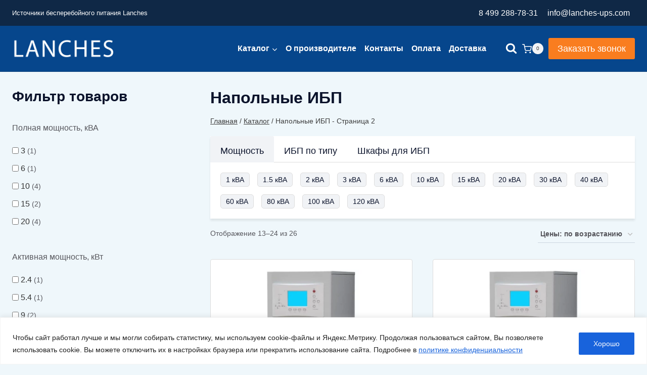

--- FILE ---
content_type: text/html; charset=UTF-8
request_url: https://lanches-ups.com/category/napolnye-ibp/page/2/
body_size: 48871
content:
<!doctype html>
<html lang="ru-RU" class="no-js" itemtype="https://schema.org/Blog" itemscope>
<head>
	<meta charset="UTF-8">
	<meta name="viewport" content="width=device-width, initial-scale=1, minimum-scale=1">
	<meta name='robots' content='index, follow, max-image-preview:large, max-snippet:-1, max-video-preview:-1' />

	<!-- This site is optimized with the Yoast SEO plugin v26.5 - https://yoast.com/wordpress/plugins/seo/ -->
	<title>Напольные ИБП &#8211; Страница 2 из 3 &#8211; Официальный дилер Lanches</title>
	<meta name="description" content="⭐⭐⭐⭐⭐ Купить Напольные ИБП с доставкой по Москве и России на выгодных условиях. Цены, характеристики на нашем сайте. Официальный дилер LANCHES в РФ." />
	<link rel="canonical" href="https://lanches-ups.com/category/napolnye-ibp/page/2/" />
	<link rel="prev" href="https://lanches-ups.com/category/napolnye-ibp/" />
	<link rel="next" href="https://lanches-ups.com/category/napolnye-ibp/page/3/" />
	<meta property="og:locale" content="ru_RU" />
	<meta property="og:type" content="article" />
	<meta property="og:title" content="Напольные ИБП &#8211; Страница 2 из 3 &#8211; Официальный дилер Lanches" />
	<meta property="og:description" content="⭐⭐⭐⭐⭐ Купить Напольные ИБП с доставкой по Москве и России на выгодных условиях. Цены, характеристики на нашем сайте. Официальный дилер LANCHES в РФ." />
	<meta property="og:url" content="https://lanches-ups.com/category/napolnye-ibp/" />
	<meta property="og:site_name" content="Официальный дилер Lanches" />
	<meta property="og:image" content="https://lanches-ups.com/wp-content/uploads/logo-preview.webp" />
	<meta property="og:image:width" content="222" />
	<meta property="og:image:height" content="201" />
	<meta property="og:image:type" content="image/webp" />
	<meta name="twitter:card" content="summary_large_image" />
	<script type="application/ld+json" class="yoast-schema-graph">{"@context":"https://schema.org","@graph":[{"@type":"CollectionPage","@id":"https://lanches-ups.com/category/napolnye-ibp/","url":"https://lanches-ups.com/category/napolnye-ibp/page/2/","name":"Напольные ИБП &#8211; Страница 2 из 3 &#8211; Официальный дилер Lanches","isPartOf":{"@id":"https://lanches-ups.com/#website"},"primaryImageOfPage":{"@id":"https://lanches-ups.com/category/napolnye-ibp/page/2/#primaryimage"},"image":{"@id":"https://lanches-ups.com/category/napolnye-ibp/page/2/#primaryimage"},"thumbnailUrl":"https://lanches-ups.com/wp-content/uploads/kdr884.webp","description":"⭐⭐⭐⭐⭐ Купить Напольные ИБП с доставкой по Москве и России на выгодных условиях. Цены, характеристики на нашем сайте. Официальный дилер LANCHES в РФ.","breadcrumb":{"@id":"https://lanches-ups.com/category/napolnye-ibp/page/2/#breadcrumb"},"inLanguage":"ru-RU"},{"@type":"ImageObject","inLanguage":"ru-RU","@id":"https://lanches-ups.com/category/napolnye-ibp/page/2/#primaryimage","url":"https://lanches-ups.com/wp-content/uploads/kdr884.webp","contentUrl":"https://lanches-ups.com/wp-content/uploads/kdr884.webp","width":864,"height":864},{"@type":"BreadcrumbList","@id":"https://lanches-ups.com/category/napolnye-ibp/page/2/#breadcrumb","itemListElement":[{"@type":"ListItem","position":1,"name":"Главная страница","item":"https://lanches-ups.com/"},{"@type":"ListItem","position":2,"name":"Напольные ИБП"}]},{"@type":"WebSite","@id":"https://lanches-ups.com/#website","url":"https://lanches-ups.com/","name":"Официальный дилер LANCHES","description":"","publisher":{"@id":"https://lanches-ups.com/#organization"},"alternateName":"ИБП LANCHES","potentialAction":[{"@type":"SearchAction","target":{"@type":"EntryPoint","urlTemplate":"https://lanches-ups.com/?s={search_term_string}"},"query-input":{"@type":"PropertyValueSpecification","valueRequired":true,"valueName":"search_term_string"}}],"inLanguage":"ru-RU"},{"@type":"Organization","@id":"https://lanches-ups.com/#organization","name":"ИБП LANCHES - Официальный дилер LANCHES","alternateName":"ИБП LANCHES","url":"https://lanches-ups.com/","logo":{"@type":"ImageObject","inLanguage":"ru-RU","@id":"https://lanches-ups.com/#/schema/logo/image/","url":"https://lanches-ups.com/wp-content/uploads/logo-preview.webp","contentUrl":"https://lanches-ups.com/wp-content/uploads/logo-preview.webp","width":222,"height":201,"caption":"ИБП LANCHES - Официальный дилер LANCHES"},"image":{"@id":"https://lanches-ups.com/#/schema/logo/image/"}}]}</script>
	<!-- / Yoast SEO plugin. -->


<link rel='dns-prefetch' href='//code.jivosite.com' />
<link rel="alternate" type="application/rss+xml" title="Официальный дилер Lanches &raquo; Лента" href="https://lanches-ups.com/feed/" />
<link rel="alternate" type="application/rss+xml" title="Официальный дилер Lanches &raquo; Лента комментариев" href="https://lanches-ups.com/comments/feed/" />
			<script>document.documentElement.classList.remove( 'no-js' );</script>
			<link rel="alternate" type="application/rss+xml" title="Официальный дилер Lanches &raquo; Лента элемента Напольные ИБП таксономии Категория" href="https://lanches-ups.com/category/napolnye-ibp/feed/" />
<style id='wp-img-auto-sizes-contain-inline-css'>
img:is([sizes=auto i],[sizes^="auto," i]){contain-intrinsic-size:3000px 1500px}
/*# sourceURL=wp-img-auto-sizes-contain-inline-css */
</style>
<style id='wp-block-library-inline-css'>
:root{--wp-block-synced-color:#7a00df;--wp-block-synced-color--rgb:122,0,223;--wp-bound-block-color:var(--wp-block-synced-color);--wp-editor-canvas-background:#ddd;--wp-admin-theme-color:#007cba;--wp-admin-theme-color--rgb:0,124,186;--wp-admin-theme-color-darker-10:#006ba1;--wp-admin-theme-color-darker-10--rgb:0,107,160.5;--wp-admin-theme-color-darker-20:#005a87;--wp-admin-theme-color-darker-20--rgb:0,90,135;--wp-admin-border-width-focus:2px}@media (min-resolution:192dpi){:root{--wp-admin-border-width-focus:1.5px}}.wp-element-button{cursor:pointer}:root .has-very-light-gray-background-color{background-color:#eee}:root .has-very-dark-gray-background-color{background-color:#313131}:root .has-very-light-gray-color{color:#eee}:root .has-very-dark-gray-color{color:#313131}:root .has-vivid-green-cyan-to-vivid-cyan-blue-gradient-background{background:linear-gradient(135deg,#00d084,#0693e3)}:root .has-purple-crush-gradient-background{background:linear-gradient(135deg,#34e2e4,#4721fb 50%,#ab1dfe)}:root .has-hazy-dawn-gradient-background{background:linear-gradient(135deg,#faaca8,#dad0ec)}:root .has-subdued-olive-gradient-background{background:linear-gradient(135deg,#fafae1,#67a671)}:root .has-atomic-cream-gradient-background{background:linear-gradient(135deg,#fdd79a,#004a59)}:root .has-nightshade-gradient-background{background:linear-gradient(135deg,#330968,#31cdcf)}:root .has-midnight-gradient-background{background:linear-gradient(135deg,#020381,#2874fc)}:root{--wp--preset--font-size--normal:16px;--wp--preset--font-size--huge:42px}.has-regular-font-size{font-size:1em}.has-larger-font-size{font-size:2.625em}.has-normal-font-size{font-size:var(--wp--preset--font-size--normal)}.has-huge-font-size{font-size:var(--wp--preset--font-size--huge)}.has-text-align-center{text-align:center}.has-text-align-left{text-align:left}.has-text-align-right{text-align:right}.has-fit-text{white-space:nowrap!important}#end-resizable-editor-section{display:none}.aligncenter{clear:both}.items-justified-left{justify-content:flex-start}.items-justified-center{justify-content:center}.items-justified-right{justify-content:flex-end}.items-justified-space-between{justify-content:space-between}.screen-reader-text{border:0;clip-path:inset(50%);height:1px;margin:-1px;overflow:hidden;padding:0;position:absolute;width:1px;word-wrap:normal!important}.screen-reader-text:focus{background-color:#ddd;clip-path:none;color:#444;display:block;font-size:1em;height:auto;left:5px;line-height:normal;padding:15px 23px 14px;text-decoration:none;top:5px;width:auto;z-index:100000}html :where(.has-border-color){border-style:solid}html :where([style*=border-top-color]){border-top-style:solid}html :where([style*=border-right-color]){border-right-style:solid}html :where([style*=border-bottom-color]){border-bottom-style:solid}html :where([style*=border-left-color]){border-left-style:solid}html :where([style*=border-width]){border-style:solid}html :where([style*=border-top-width]){border-top-style:solid}html :where([style*=border-right-width]){border-right-style:solid}html :where([style*=border-bottom-width]){border-bottom-style:solid}html :where([style*=border-left-width]){border-left-style:solid}html :where(img[class*=wp-image-]){height:auto;max-width:100%}:where(figure){margin:0 0 1em}html :where(.is-position-sticky){--wp-admin--admin-bar--position-offset:var(--wp-admin--admin-bar--height,0px)}@media screen and (max-width:600px){html :where(.is-position-sticky){--wp-admin--admin-bar--position-offset:0px}}

/*# sourceURL=wp-block-library-inline-css */
</style><link rel='stylesheet' id='wc-blocks-style-css' href='https://lanches-ups.com/wp-content/plugins/woocommerce/assets/client/blocks/wc-blocks.css?ver=wc-10.4.3' media='all' />
<style id='global-styles-inline-css'>
:root{--wp--preset--aspect-ratio--square: 1;--wp--preset--aspect-ratio--4-3: 4/3;--wp--preset--aspect-ratio--3-4: 3/4;--wp--preset--aspect-ratio--3-2: 3/2;--wp--preset--aspect-ratio--2-3: 2/3;--wp--preset--aspect-ratio--16-9: 16/9;--wp--preset--aspect-ratio--9-16: 9/16;--wp--preset--color--black: #000000;--wp--preset--color--cyan-bluish-gray: #abb8c3;--wp--preset--color--white: #ffffff;--wp--preset--color--pale-pink: #f78da7;--wp--preset--color--vivid-red: #cf2e2e;--wp--preset--color--luminous-vivid-orange: #ff6900;--wp--preset--color--luminous-vivid-amber: #fcb900;--wp--preset--color--light-green-cyan: #7bdcb5;--wp--preset--color--vivid-green-cyan: #00d084;--wp--preset--color--pale-cyan-blue: #8ed1fc;--wp--preset--color--vivid-cyan-blue: #0693e3;--wp--preset--color--vivid-purple: #9b51e0;--wp--preset--color--theme-palette-1: var(--global-palette1);--wp--preset--color--theme-palette-2: var(--global-palette2);--wp--preset--color--theme-palette-3: var(--global-palette3);--wp--preset--color--theme-palette-4: var(--global-palette4);--wp--preset--color--theme-palette-5: var(--global-palette5);--wp--preset--color--theme-palette-6: var(--global-palette6);--wp--preset--color--theme-palette-7: var(--global-palette7);--wp--preset--color--theme-palette-8: var(--global-palette8);--wp--preset--color--theme-palette-9: var(--global-palette9);--wp--preset--color--theme-palette-10: var(--global-palette10);--wp--preset--color--theme-palette-11: var(--global-palette11);--wp--preset--color--theme-palette-12: var(--global-palette12);--wp--preset--color--theme-palette-13: var(--global-palette13);--wp--preset--color--theme-palette-14: var(--global-palette14);--wp--preset--color--theme-palette-15: var(--global-palette15);--wp--preset--gradient--vivid-cyan-blue-to-vivid-purple: linear-gradient(135deg,rgb(6,147,227) 0%,rgb(155,81,224) 100%);--wp--preset--gradient--light-green-cyan-to-vivid-green-cyan: linear-gradient(135deg,rgb(122,220,180) 0%,rgb(0,208,130) 100%);--wp--preset--gradient--luminous-vivid-amber-to-luminous-vivid-orange: linear-gradient(135deg,rgb(252,185,0) 0%,rgb(255,105,0) 100%);--wp--preset--gradient--luminous-vivid-orange-to-vivid-red: linear-gradient(135deg,rgb(255,105,0) 0%,rgb(207,46,46) 100%);--wp--preset--gradient--very-light-gray-to-cyan-bluish-gray: linear-gradient(135deg,rgb(238,238,238) 0%,rgb(169,184,195) 100%);--wp--preset--gradient--cool-to-warm-spectrum: linear-gradient(135deg,rgb(74,234,220) 0%,rgb(151,120,209) 20%,rgb(207,42,186) 40%,rgb(238,44,130) 60%,rgb(251,105,98) 80%,rgb(254,248,76) 100%);--wp--preset--gradient--blush-light-purple: linear-gradient(135deg,rgb(255,206,236) 0%,rgb(152,150,240) 100%);--wp--preset--gradient--blush-bordeaux: linear-gradient(135deg,rgb(254,205,165) 0%,rgb(254,45,45) 50%,rgb(107,0,62) 100%);--wp--preset--gradient--luminous-dusk: linear-gradient(135deg,rgb(255,203,112) 0%,rgb(199,81,192) 50%,rgb(65,88,208) 100%);--wp--preset--gradient--pale-ocean: linear-gradient(135deg,rgb(255,245,203) 0%,rgb(182,227,212) 50%,rgb(51,167,181) 100%);--wp--preset--gradient--electric-grass: linear-gradient(135deg,rgb(202,248,128) 0%,rgb(113,206,126) 100%);--wp--preset--gradient--midnight: linear-gradient(135deg,rgb(2,3,129) 0%,rgb(40,116,252) 100%);--wp--preset--font-size--small: var(--global-font-size-small);--wp--preset--font-size--medium: var(--global-font-size-medium);--wp--preset--font-size--large: var(--global-font-size-large);--wp--preset--font-size--x-large: 42px;--wp--preset--font-size--larger: var(--global-font-size-larger);--wp--preset--font-size--xxlarge: var(--global-font-size-xxlarge);--wp--preset--spacing--20: 0.44rem;--wp--preset--spacing--30: 0.67rem;--wp--preset--spacing--40: 1rem;--wp--preset--spacing--50: 1.5rem;--wp--preset--spacing--60: 2.25rem;--wp--preset--spacing--70: 3.38rem;--wp--preset--spacing--80: 5.06rem;--wp--preset--shadow--natural: 6px 6px 9px rgba(0, 0, 0, 0.2);--wp--preset--shadow--deep: 12px 12px 50px rgba(0, 0, 0, 0.4);--wp--preset--shadow--sharp: 6px 6px 0px rgba(0, 0, 0, 0.2);--wp--preset--shadow--outlined: 6px 6px 0px -3px rgb(255, 255, 255), 6px 6px rgb(0, 0, 0);--wp--preset--shadow--crisp: 6px 6px 0px rgb(0, 0, 0);}:where(.is-layout-flex){gap: 0.5em;}:where(.is-layout-grid){gap: 0.5em;}body .is-layout-flex{display: flex;}.is-layout-flex{flex-wrap: wrap;align-items: center;}.is-layout-flex > :is(*, div){margin: 0;}body .is-layout-grid{display: grid;}.is-layout-grid > :is(*, div){margin: 0;}:where(.wp-block-columns.is-layout-flex){gap: 2em;}:where(.wp-block-columns.is-layout-grid){gap: 2em;}:where(.wp-block-post-template.is-layout-flex){gap: 1.25em;}:where(.wp-block-post-template.is-layout-grid){gap: 1.25em;}.has-black-color{color: var(--wp--preset--color--black) !important;}.has-cyan-bluish-gray-color{color: var(--wp--preset--color--cyan-bluish-gray) !important;}.has-white-color{color: var(--wp--preset--color--white) !important;}.has-pale-pink-color{color: var(--wp--preset--color--pale-pink) !important;}.has-vivid-red-color{color: var(--wp--preset--color--vivid-red) !important;}.has-luminous-vivid-orange-color{color: var(--wp--preset--color--luminous-vivid-orange) !important;}.has-luminous-vivid-amber-color{color: var(--wp--preset--color--luminous-vivid-amber) !important;}.has-light-green-cyan-color{color: var(--wp--preset--color--light-green-cyan) !important;}.has-vivid-green-cyan-color{color: var(--wp--preset--color--vivid-green-cyan) !important;}.has-pale-cyan-blue-color{color: var(--wp--preset--color--pale-cyan-blue) !important;}.has-vivid-cyan-blue-color{color: var(--wp--preset--color--vivid-cyan-blue) !important;}.has-vivid-purple-color{color: var(--wp--preset--color--vivid-purple) !important;}.has-black-background-color{background-color: var(--wp--preset--color--black) !important;}.has-cyan-bluish-gray-background-color{background-color: var(--wp--preset--color--cyan-bluish-gray) !important;}.has-white-background-color{background-color: var(--wp--preset--color--white) !important;}.has-pale-pink-background-color{background-color: var(--wp--preset--color--pale-pink) !important;}.has-vivid-red-background-color{background-color: var(--wp--preset--color--vivid-red) !important;}.has-luminous-vivid-orange-background-color{background-color: var(--wp--preset--color--luminous-vivid-orange) !important;}.has-luminous-vivid-amber-background-color{background-color: var(--wp--preset--color--luminous-vivid-amber) !important;}.has-light-green-cyan-background-color{background-color: var(--wp--preset--color--light-green-cyan) !important;}.has-vivid-green-cyan-background-color{background-color: var(--wp--preset--color--vivid-green-cyan) !important;}.has-pale-cyan-blue-background-color{background-color: var(--wp--preset--color--pale-cyan-blue) !important;}.has-vivid-cyan-blue-background-color{background-color: var(--wp--preset--color--vivid-cyan-blue) !important;}.has-vivid-purple-background-color{background-color: var(--wp--preset--color--vivid-purple) !important;}.has-black-border-color{border-color: var(--wp--preset--color--black) !important;}.has-cyan-bluish-gray-border-color{border-color: var(--wp--preset--color--cyan-bluish-gray) !important;}.has-white-border-color{border-color: var(--wp--preset--color--white) !important;}.has-pale-pink-border-color{border-color: var(--wp--preset--color--pale-pink) !important;}.has-vivid-red-border-color{border-color: var(--wp--preset--color--vivid-red) !important;}.has-luminous-vivid-orange-border-color{border-color: var(--wp--preset--color--luminous-vivid-orange) !important;}.has-luminous-vivid-amber-border-color{border-color: var(--wp--preset--color--luminous-vivid-amber) !important;}.has-light-green-cyan-border-color{border-color: var(--wp--preset--color--light-green-cyan) !important;}.has-vivid-green-cyan-border-color{border-color: var(--wp--preset--color--vivid-green-cyan) !important;}.has-pale-cyan-blue-border-color{border-color: var(--wp--preset--color--pale-cyan-blue) !important;}.has-vivid-cyan-blue-border-color{border-color: var(--wp--preset--color--vivid-cyan-blue) !important;}.has-vivid-purple-border-color{border-color: var(--wp--preset--color--vivid-purple) !important;}.has-vivid-cyan-blue-to-vivid-purple-gradient-background{background: var(--wp--preset--gradient--vivid-cyan-blue-to-vivid-purple) !important;}.has-light-green-cyan-to-vivid-green-cyan-gradient-background{background: var(--wp--preset--gradient--light-green-cyan-to-vivid-green-cyan) !important;}.has-luminous-vivid-amber-to-luminous-vivid-orange-gradient-background{background: var(--wp--preset--gradient--luminous-vivid-amber-to-luminous-vivid-orange) !important;}.has-luminous-vivid-orange-to-vivid-red-gradient-background{background: var(--wp--preset--gradient--luminous-vivid-orange-to-vivid-red) !important;}.has-very-light-gray-to-cyan-bluish-gray-gradient-background{background: var(--wp--preset--gradient--very-light-gray-to-cyan-bluish-gray) !important;}.has-cool-to-warm-spectrum-gradient-background{background: var(--wp--preset--gradient--cool-to-warm-spectrum) !important;}.has-blush-light-purple-gradient-background{background: var(--wp--preset--gradient--blush-light-purple) !important;}.has-blush-bordeaux-gradient-background{background: var(--wp--preset--gradient--blush-bordeaux) !important;}.has-luminous-dusk-gradient-background{background: var(--wp--preset--gradient--luminous-dusk) !important;}.has-pale-ocean-gradient-background{background: var(--wp--preset--gradient--pale-ocean) !important;}.has-electric-grass-gradient-background{background: var(--wp--preset--gradient--electric-grass) !important;}.has-midnight-gradient-background{background: var(--wp--preset--gradient--midnight) !important;}.has-small-font-size{font-size: var(--wp--preset--font-size--small) !important;}.has-medium-font-size{font-size: var(--wp--preset--font-size--medium) !important;}.has-large-font-size{font-size: var(--wp--preset--font-size--large) !important;}.has-x-large-font-size{font-size: var(--wp--preset--font-size--x-large) !important;}
/*# sourceURL=global-styles-inline-css */
</style>

<style id='classic-theme-styles-inline-css'>
/*! This file is auto-generated */
.wp-block-button__link{color:#fff;background-color:#32373c;border-radius:9999px;box-shadow:none;text-decoration:none;padding:calc(.667em + 2px) calc(1.333em + 2px);font-size:1.125em}.wp-block-file__button{background:#32373c;color:#fff;text-decoration:none}
/*# sourceURL=/wp-includes/css/classic-themes.min.css */
</style>
<link rel='stylesheet' id='wp-components-css' href='https://lanches-ups.com/wp-includes/css/dist/components/style.min.css?ver=1251e2d379c326c4f963131f64e626ab' media='all' />
<link rel='stylesheet' id='wp-preferences-css' href='https://lanches-ups.com/wp-includes/css/dist/preferences/style.min.css?ver=1251e2d379c326c4f963131f64e626ab' media='all' />
<link rel='stylesheet' id='wp-block-editor-css' href='https://lanches-ups.com/wp-includes/css/dist/block-editor/style.min.css?ver=1251e2d379c326c4f963131f64e626ab' media='all' />
<link rel='stylesheet' id='popup-maker-block-library-style-css' href='https://lanches-ups.com/wp-content/plugins/popup-maker/dist/packages/block-library-style.css?ver=dbea705cfafe089d65f1' media='all' />
<link rel='stylesheet' id='contact-form-7-css' href='https://lanches-ups.com/wp-content/plugins/contact-form-7/includes/css/styles.css?ver=6.1.4' media='all' />
<link rel='stylesheet' id='premmerce_filter_style-css' href='https://lanches-ups.com/wp-content/plugins/premmerce-woocommerce-product-filter-premium/assets/blocks/style.css?ver=3.7' media='all' />
<link rel='stylesheet' id='widgetopts-styles-css' href='https://lanches-ups.com/wp-content/plugins/widget-options/assets/css/widget-options.css?ver=4.1.3' media='all' />
<style id='woocommerce-inline-inline-css'>
.woocommerce form .form-row .required { visibility: visible; }
/*# sourceURL=woocommerce-inline-inline-css */
</style>
<link rel='stylesheet' id='yml-for-yandex-market-css' href='https://lanches-ups.com/wp-content/plugins/yml-for-yandex-market/public/css/y4ym-public.css?ver=5.0.24' media='all' />
<link rel='stylesheet' id='dgwt-wcas-style-css' href='https://lanches-ups.com/wp-content/plugins/ajax-search-for-woocommerce/assets/css/style.min.css?ver=1.32.0' media='all' />
<link rel='stylesheet' id='kadence-global-css' href='https://lanches-ups.com/wp-content/themes/kadence/assets/css/global.min.css?ver=1.4.2' media='all' />
<style id='kadence-global-inline-css'>
/* Kadence Base CSS */
:root{--global-palette1:#4981c0;--global-palette2:#fea026;--global-palette3:#0b132b;--global-palette4:#3D3D3D;--global-palette5:#57575D;--global-palette6:#636363;--global-palette7:#f1f3f6;--global-palette8:#EFF7FB;--global-palette9:#ffffff;--global-palette10:oklch(from var(--global-palette1) calc(l + 0.10 * (1 - l)) calc(c * 1.00) calc(h + 180) / 100%);--global-palette11:#13612e;--global-palette12:#1159af;--global-palette13:#b82105;--global-palette14:#f7630c;--global-palette15:#f5a524;--global-palette9rgb:255, 255, 255;--global-palette-highlight:var(--global-palette1);--global-palette-highlight-alt:var(--global-palette2);--global-palette-highlight-alt2:var(--global-palette9);--global-palette-btn-bg:#f97d1f;--global-palette-btn-bg-hover:#ea751a;--global-palette-btn:var(--global-palette9);--global-palette-btn-hover:var(--global-palette9);--global-palette-btn-sec-bg:var(--global-palette7);--global-palette-btn-sec-bg-hover:var(--global-palette2);--global-palette-btn-sec:var(--global-palette3);--global-palette-btn-sec-hover:var(--global-palette9);--global-body-font-family:Montserrat, sans-serif;--global-heading-font-family:Montserrat, var(--global-fallback-font);--global-primary-nav-font-family:inherit;--global-fallback-font:sans-serif;--global-display-fallback-font:sans-serif;--global-content-width:1400px;--global-content-wide-width:calc(1400px + 230px);--global-content-narrow-width:940px;--global-content-edge-padding:1.5rem;--global-content-boxed-padding:2rem;--global-calc-content-width:calc(1400px - var(--global-content-edge-padding) - var(--global-content-edge-padding) );--wp--style--global--content-size:var(--global-calc-content-width);}.wp-site-blocks{--global-vw:calc( 100vw - ( 0.5 * var(--scrollbar-offset)));}body{background:var(--global-palette8);}body, input, select, optgroup, textarea{font-style:normal;font-weight:normal;font-size:16px;line-height:2;font-family:var(--global-body-font-family);color:var(--global-palette5);}.content-bg, body.content-style-unboxed .site{background:var(--global-palette9);}h1,h2,h3,h4,h5,h6{font-family:var(--global-heading-font-family);}h1{font-style:normal;font-weight:700;font-size:32px;line-height:1.2;color:var(--global-palette3);}h2{font-style:normal;font-weight:700;font-size:28px;line-height:1.2;color:var(--global-palette3);}h3{font-style:normal;font-weight:700;font-size:28px;line-height:1.2;color:var(--global-palette3);}h4{font-style:normal;font-weight:700;font-size:24px;color:var(--global-palette5);}h5{font-style:normal;font-weight:700;font-size:16px;line-height:1.5;color:var(--global-palette5);}h6{font-style:normal;font-weight:normal;font-size:12px;line-height:1.5;color:var(--global-palette5);}.entry-hero h1{font-style:normal;font-weight:700;font-size:32px;text-transform:none;color:var(--global-palette3);}.entry-hero .kadence-breadcrumbs, .entry-hero .search-form{font-style:normal;}@media all and (max-width: 1024px){h1{font-size:21px;}.wp-site-blocks .entry-hero h1{font-size:50px;}}@media all and (max-width: 767px){h1{font-size:21px;line-height:1.2;}.wp-site-blocks .entry-hero h1{font-size:40px;}}.entry-hero .kadence-breadcrumbs{max-width:1400px;}.site-container, .site-header-row-layout-contained, .site-footer-row-layout-contained, .entry-hero-layout-contained, .comments-area, .alignfull > .wp-block-cover__inner-container, .alignwide > .wp-block-cover__inner-container{max-width:var(--global-content-width);}.content-width-narrow .content-container.site-container, .content-width-narrow .hero-container.site-container{max-width:var(--global-content-narrow-width);}@media all and (min-width: 1630px){.wp-site-blocks .content-container  .alignwide{margin-left:-115px;margin-right:-115px;width:unset;max-width:unset;}}@media all and (min-width: 1200px){.content-width-narrow .wp-site-blocks .content-container .alignwide{margin-left:-130px;margin-right:-130px;width:unset;max-width:unset;}}.content-style-boxed .wp-site-blocks .entry-content .alignwide{margin-left:calc( -1 * var( --global-content-boxed-padding ) );margin-right:calc( -1 * var( --global-content-boxed-padding ) );}.content-area{margin-top:2rem;margin-bottom:2rem;}@media all and (max-width: 1024px){.content-area{margin-top:2rem;margin-bottom:2rem;}}@media all and (max-width: 767px){.content-area{margin-top:2rem;margin-bottom:2rem;}}@media all and (max-width: 1024px){:root{--global-content-boxed-padding:2rem;}}@media all and (max-width: 767px){:root{--global-content-boxed-padding:1.5rem;}}.entry-content-wrap{padding:2rem;}@media all and (max-width: 1024px){.entry-content-wrap{padding:2rem;}}@media all and (max-width: 767px){.entry-content-wrap{padding:1.5rem;}}.entry.single-entry{box-shadow:0px 15px 15px -10px rgba(0,0,0,0.05);}.entry.loop-entry{box-shadow:0px 15px 15px -10px rgba(0,0,0,0.05);}.loop-entry .entry-content-wrap{padding:2rem;}@media all and (max-width: 1024px){.loop-entry .entry-content-wrap{padding:2rem;}}@media all and (max-width: 767px){.loop-entry .entry-content-wrap{padding:1.5rem;}}.primary-sidebar.widget-area .widget{margin-bottom:1.5em;color:var(--global-palette4);}.primary-sidebar.widget-area .widget-title{font-weight:700;font-size:20px;line-height:1.5;color:var(--global-palette3);}button, .button, .wp-block-button__link, input[type="button"], input[type="reset"], input[type="submit"], .fl-button, .elementor-button-wrapper .elementor-button, .wc-block-components-checkout-place-order-button, .wc-block-cart__submit{box-shadow:0px 0px 0px -7px rgba(0,0,0,0);}button:hover, button:focus, button:active, .button:hover, .button:focus, .button:active, .wp-block-button__link:hover, .wp-block-button__link:focus, .wp-block-button__link:active, input[type="button"]:hover, input[type="button"]:focus, input[type="button"]:active, input[type="reset"]:hover, input[type="reset"]:focus, input[type="reset"]:active, input[type="submit"]:hover, input[type="submit"]:focus, input[type="submit"]:active, .elementor-button-wrapper .elementor-button:hover, .elementor-button-wrapper .elementor-button:focus, .elementor-button-wrapper .elementor-button:active, .wc-block-cart__submit:hover{box-shadow:0px 15px 25px -7px rgba(0,0,0,0.1);}.kb-button.kb-btn-global-outline.kb-btn-global-inherit{padding-top:calc(px - 2px);padding-right:calc(px - 2px);padding-bottom:calc(px - 2px);padding-left:calc(px - 2px);}@media all and (min-width: 1025px){.transparent-header .entry-hero .entry-hero-container-inner{padding-top:calc(0px + 90px);}}@media all and (max-width: 1024px){.mobile-transparent-header .entry-hero .entry-hero-container-inner{padding-top:90px;}}@media all and (max-width: 767px){.mobile-transparent-header .entry-hero .entry-hero-container-inner{padding-top:90px;}}#kt-scroll-up-reader, #kt-scroll-up{border-radius:20px 20px 20px 20px;bottom:30px;font-size:1.2em;padding:0.4em 0.4em 0.4em 0.4em;}#kt-scroll-up-reader.scroll-up-side-right, #kt-scroll-up.scroll-up-side-right{right:30px;}#kt-scroll-up-reader.scroll-up-side-left, #kt-scroll-up.scroll-up-side-left{left:30px;}
/* Kadence Header CSS */
@media all and (max-width: 1024px){.mobile-transparent-header #masthead{position:absolute;left:0px;right:0px;z-index:100;}.kadence-scrollbar-fixer.mobile-transparent-header #masthead{right:var(--scrollbar-offset,0);}.mobile-transparent-header #masthead, .mobile-transparent-header .site-top-header-wrap .site-header-row-container-inner, .mobile-transparent-header .site-main-header-wrap .site-header-row-container-inner, .mobile-transparent-header .site-bottom-header-wrap .site-header-row-container-inner{background:transparent;}.site-header-row-tablet-layout-fullwidth, .site-header-row-tablet-layout-standard{padding:0px;}}@media all and (min-width: 1025px){.transparent-header #masthead{position:absolute;left:0px;right:0px;z-index:100;}.transparent-header.kadence-scrollbar-fixer #masthead{right:var(--scrollbar-offset,0);}.transparent-header #masthead, .transparent-header .site-top-header-wrap .site-header-row-container-inner, .transparent-header .site-main-header-wrap .site-header-row-container-inner, .transparent-header .site-bottom-header-wrap .site-header-row-container-inner{background:transparent;}}.site-branding a.brand img{max-width:250px;}.site-branding a.brand img.svg-logo-image{width:250px;}@media all and (max-width: 1024px){.site-branding a.brand img{max-width:100px;}.site-branding a.brand img.svg-logo-image{width:100px;}}@media all and (max-width: 767px){.site-branding a.brand img{max-width:85px;}.site-branding a.brand img.svg-logo-image{width:85px;}}.site-branding{padding:0px 0px 0px 0px;}@media all and (max-width: 1024px){.site-branding .site-title{font-size:20px;}}@media all and (max-width: 767px){.site-branding .site-title{font-size:18px;}}#masthead, #masthead .kadence-sticky-header.item-is-fixed:not(.item-at-start):not(.site-header-row-container):not(.site-main-header-wrap), #masthead .kadence-sticky-header.item-is-fixed:not(.item-at-start) > .site-header-row-container-inner{background:var(--global-palette9);}@media all and (max-width: 1024px){#masthead, #masthead .kadence-sticky-header.item-is-fixed:not(.item-at-start):not(.site-header-row-container):not(.site-main-header-wrap), #masthead .kadence-sticky-header.item-is-fixed:not(.item-at-start) > .site-header-row-container-inner{background:var(--global-palette9);}}.site-main-header-wrap .site-header-row-container-inner{background:#06468c;border-bottom:1px solid rgba(45,62,80,0.25);}.site-main-header-inner-wrap{min-height:90px;}.site-top-header-wrap .site-header-row-container-inner{background:#0f2846;}.site-top-header-inner-wrap{min-height:0px;}.site-main-header-wrap.site-header-row-container.site-header-focus-item.site-header-row-layout-standard.kadence-sticky-header.item-is-fixed.item-is-stuck, .site-header-upper-inner-wrap.kadence-sticky-header.item-is-fixed.item-is-stuck, .site-header-inner-wrap.kadence-sticky-header.item-is-fixed.item-is-stuck, .site-top-header-wrap.site-header-row-container.site-header-focus-item.site-header-row-layout-standard.kadence-sticky-header.item-is-fixed.item-is-stuck, .site-bottom-header-wrap.site-header-row-container.site-header-focus-item.site-header-row-layout-standard.kadence-sticky-header.item-is-fixed.item-is-stuck{box-shadow:0px 0px 0px 0px rgba(0,0,0,0);}.header-navigation[class*="header-navigation-style-underline"] .header-menu-container.primary-menu-container>ul>li>a:after{width:calc( 100% - 1em);}.main-navigation .primary-menu-container > ul > li.menu-item > a{padding-left:calc(1em / 2);padding-right:calc(1em / 2);padding-top:0.01em;padding-bottom:0.01em;color:var(--global-palette9);}.main-navigation .primary-menu-container > ul > li.menu-item .dropdown-nav-special-toggle{right:calc(1em / 2);}.main-navigation .primary-menu-container > ul li.menu-item > a{font-style:normal;font-weight:600;}.main-navigation .primary-menu-container > ul > li.menu-item > a:hover{color:var(--global-palette2);}.main-navigation .primary-menu-container > ul > li.menu-item.current-menu-item > a{color:var(--global-palette2);}.header-navigation[class*="header-navigation-style-underline"] .header-menu-container.secondary-menu-container>ul>li>a:after{width:calc( 100% - 1.2em);}.secondary-navigation .secondary-menu-container > ul > li.menu-item > a{padding-left:calc(1.2em / 2);padding-right:calc(1.2em / 2);padding-top:0.6em;padding-bottom:0.6em;color:#ffffff;}.secondary-navigation .primary-menu-container > ul > li.menu-item .dropdown-nav-special-toggle{right:calc(1.2em / 2);}.secondary-navigation .secondary-menu-container > ul > li.menu-item > a:hover{color:#ea751a;}.secondary-navigation .secondary-menu-container > ul > li.menu-item.current-menu-item > a{color:#ea751a;}.header-navigation .header-menu-container ul ul.sub-menu, .header-navigation .header-menu-container ul ul.submenu{background:var(--global-palette8);box-shadow:0px 20px 20px -15px rgba(0,0,0,0.35);}.header-navigation .header-menu-container ul ul li.menu-item, .header-menu-container ul.menu > li.kadence-menu-mega-enabled > ul > li.menu-item > a{border-bottom:1px solid var(--global-palette8);border-radius:0px 0px 0px 0px;}.header-navigation .header-menu-container ul ul li.menu-item > a{width:200px;padding-top:0.6em;padding-bottom:0.6em;color:var(--global-palette5);font-style:normal;font-weight:600;font-size:16px;}.header-navigation .header-menu-container ul ul li.menu-item > a:hover{color:var(--global-palette1);background:var(--global-palette9);border-radius:0px 0px 0px 0px;}.header-navigation .header-menu-container ul ul li.menu-item.current-menu-item > a{color:var(--global-palette2);background:var(--global-palette8);border-radius:0px 0px 0px 0px;}.mobile-toggle-open-container .menu-toggle-open, .mobile-toggle-open-container .menu-toggle-open:focus{color:var(--global-palette9);padding:0.4em 0.6em 0.4em 0.6em;font-size:14px;}.mobile-toggle-open-container .menu-toggle-open.menu-toggle-style-bordered{border:1px solid currentColor;}.mobile-toggle-open-container .menu-toggle-open .menu-toggle-icon{font-size:20px;}.mobile-toggle-open-container .menu-toggle-open:hover, .mobile-toggle-open-container .menu-toggle-open:focus-visible{color:var(--global-palette9);}.mobile-navigation ul li{font-style:normal;font-size:18px;line-height:1;}.mobile-navigation ul li a{padding-top:1em;padding-bottom:1em;}.mobile-navigation ul li > a, .mobile-navigation ul li.menu-item-has-children > .drawer-nav-drop-wrap{color:var(--global-palette3);}.mobile-navigation ul li.current-menu-item > a, .mobile-navigation ul li.current-menu-item.menu-item-has-children > .drawer-nav-drop-wrap{color:var(--global-palette-highlight);}.mobile-navigation ul li.menu-item-has-children .drawer-nav-drop-wrap, .mobile-navigation ul li:not(.menu-item-has-children) a{border-bottom:1px solid rgba(101,101,101,0.2);}.mobile-navigation:not(.drawer-navigation-parent-toggle-true) ul li.menu-item-has-children .drawer-nav-drop-wrap button{border-left:1px solid rgba(101,101,101,0.2);}#mobile-drawer .drawer-inner, #mobile-drawer.popup-drawer-layout-fullwidth.popup-drawer-animation-slice .pop-portion-bg, #mobile-drawer.popup-drawer-layout-fullwidth.popup-drawer-animation-slice.pop-animated.show-drawer .drawer-inner{background:var(--global-palette7);}#mobile-drawer .drawer-header .drawer-toggle{padding:0.6em 0.15em 0.6em 0.15em;font-size:24px;}#mobile-drawer .drawer-header .drawer-toggle, #mobile-drawer .drawer-header .drawer-toggle:focus{color:var(--global-palette1);}#main-header .header-button{box-shadow:0px 0px 0px -7px rgba(0,0,0,0);}#main-header .header-button:hover{box-shadow:0px 15px 25px -7px rgba(0,0,0,0.1);}.header-html{font-style:normal;font-size:13px;color:#ffffff;}.site-header-item .header-cart-wrap .header-cart-inner-wrap .header-cart-button{color:var(--global-palette9);}.site-header-item .header-cart-wrap .header-cart-inner-wrap .header-cart-button:hover{color:var(--global-palette2);}.header-mobile-cart-wrap .header-cart-inner-wrap .header-cart-button{color:var(--global-palette1);}.header-mobile-cart-wrap .header-cart-button .header-cart-total{color:var(--global-palette3);}.header-mobile-cart-wrap .header-cart-button .header-cart-label{font-style:normal;font-weight:400;}.search-toggle-open-container .search-toggle-open{color:var(--global-palette9);padding:0px 0px 0px 20px;margin:0px 0px 0px 0px;}.search-toggle-open-container .search-toggle-open.search-toggle-style-bordered{border:0px solid currentColor;}.search-toggle-open-container .search-toggle-open .search-toggle-icon{font-size:1.26em;}.search-toggle-open-container .search-toggle-open:hover, .search-toggle-open-container .search-toggle-open:focus{color:var(--global-palette2);}#search-drawer .drawer-inner .drawer-content form input.search-field, #search-drawer .drawer-inner .drawer-content form .kadence-search-icon-wrap, #search-drawer .drawer-header{color:var(--global-palette9);}#search-drawer .drawer-inner .drawer-content form input.search-field:focus, #search-drawer .drawer-inner .drawer-content form input.search-submit:hover ~ .kadence-search-icon-wrap, #search-drawer .drawer-inner .drawer-content form button[type="submit"]:hover ~ .kadence-search-icon-wrap{color:var(--global-palette7);}#search-drawer .drawer-inner{background:rgba(0,0,0,0.9);}.mobile-header-button-wrap .mobile-header-button-inner-wrap .mobile-header-button{border:2px none transparent;box-shadow:0px 0px 0px -7px rgba(0,0,0,0);}.mobile-header-button-wrap .mobile-header-button-inner-wrap .mobile-header-button:hover{box-shadow:0px 15px 25px -7px rgba(0,0,0,0.1);}
/* Kadence Footer CSS */
#colophon{background:#0f2846;}.site-top-footer-wrap .site-footer-row-container-inner{font-style:normal;font-size:15px;line-height:1.9;letter-spacing:0em;color:var(--global-palette7);}.site-footer .site-top-footer-wrap a:not(.button):not(.wp-block-button__link):not(.wp-element-button){color:var(--global-palette7);}.site-footer .site-top-footer-wrap a:not(.button):not(.wp-block-button__link):not(.wp-element-button):hover{color:var(--global-palette7);}.site-top-footer-inner-wrap{padding-top:50px;padding-bottom:23px;grid-column-gap:30px;grid-row-gap:30px;}.site-top-footer-inner-wrap .widget{margin-bottom:15px;}.site-top-footer-inner-wrap .widget-area .widget-title{font-style:normal;font-size:15px;line-height:1.5;color:var(--global-palette9);}.site-top-footer-inner-wrap .site-footer-section:not(:last-child):after{border-right:1px none var(--global-palette9);right:calc(-30px / 2);}@media all and (max-width: 767px){.site-top-footer-inner-wrap{padding-top:60px;}}.site-bottom-footer-wrap .site-footer-row-container-inner{font-style:normal;font-size:12px;color:rgba(255,255,255,0.5);border-top:1px solid rgba(237,242,247,0.15);}.site-footer .site-bottom-footer-wrap a:where(:not(.button):not(.wp-block-button__link):not(.wp-element-button)){color:var(--global-palette1);}.site-footer .site-bottom-footer-wrap a:where(:not(.button):not(.wp-block-button__link):not(.wp-element-button)):hover{color:var(--global-palette9);}.site-bottom-footer-inner-wrap{padding-top:5px;padding-bottom:5px;grid-column-gap:30px;}.site-bottom-footer-inner-wrap .widget{margin-bottom:30px;}.site-bottom-footer-inner-wrap .widget-area .widget-title{font-style:normal;color:var(--global-palette9);}.site-bottom-footer-inner-wrap .site-footer-section:not(:last-child):after{right:calc(-30px / 2);}#colophon .footer-html{font-style:normal;font-weight:400;margin:1em 0em 1em 0em;}
/* Kadence Woo CSS */
.woocommerce table.shop_table td.product-quantity{min-width:130px;}.entry-hero.product-hero-section .entry-header{min-height:200px;}.product-title .kadence-breadcrumbs{font-style:normal;font-weight:regular;font-size:15px;line-height:1.65;font-family:-apple-system,BlinkMacSystemFont,"Segoe UI",Roboto,Oxygen-Sans,Ubuntu,Cantarell,"Helvetica Neue",sans-serif, "Apple Color Emoji", "Segoe UI Emoji", "Segoe UI Symbol";color:rgba(101,101,101,0.6);}.product-title .single-category{font-weight:700;font-size:32px;line-height:1.5;color:var(--global-palette3);}.wp-site-blocks .product-hero-section .extra-title{font-weight:700;font-size:32px;line-height:1.5;}.woocommerce div.product .product_title{font-style:normal;font-weight:500;font-size:40px;color:var(--global-palette3);}.woocommerce div.product .product-single-category{font-style:normal;}.entry-hero.product-archive-hero-section .entry-header{min-height:250px;}.wp-site-blocks .product-archive-title h1{color:var(--global-palette3);}.product-archive-title .kadence-breadcrumbs{color:var(--global-palette4);}.product-archive-title .kadence-breadcrumbs a:hover{color:var(--global-palette5);}.woocommerce ul.products li.product h3, .woocommerce ul.products li.product .product-details .woocommerce-loop-product__title, .woocommerce ul.products li.product .product-details .woocommerce-loop-category__title, .wc-block-grid__products .wc-block-grid__product .wc-block-grid__product-title{font-style:normal;font-size:18px;}@media all and (max-width: 1024px){.woocommerce ul.products li.product h3, .woocommerce ul.products li.product .product-details .woocommerce-loop-product__title, .woocommerce ul.products li.product .product-details .woocommerce-loop-category__title, .wc-block-grid__products .wc-block-grid__product .wc-block-grid__product-title{font-size:18px;}}@media all and (max-width: 767px){.woocommerce ul.products li.product h3, .woocommerce ul.products li.product .product-details .woocommerce-loop-product__title, .woocommerce ul.products li.product .product-details .woocommerce-loop-category__title, .wc-block-grid__products .wc-block-grid__product .wc-block-grid__product-title{font-size:20px;}}.woocommerce ul.products li.product .product-details .price, .wc-block-grid__products .wc-block-grid__product .wc-block-grid__product-price{font-style:normal;font-weight:600;font-size:16px;}.woocommerce ul.products.woo-archive-btn-button .product-action-wrap .button:not(.kb-button), .woocommerce ul.products li.woo-archive-btn-button .button:not(.kb-button), .wc-block-grid__product.woo-archive-btn-button .product-details .wc-block-grid__product-add-to-cart .wp-block-button__link{border:2px none transparent;box-shadow:0px 0px 0px 0px rgba(0,0,0,0.0);}.woocommerce ul.products.woo-archive-btn-button .product-action-wrap .button:not(.kb-button):hover, .woocommerce ul.products li.woo-archive-btn-button .button:not(.kb-button):hover, .wc-block-grid__product.woo-archive-btn-button .product-details .wc-block-grid__product-add-to-cart .wp-block-button__link:hover{box-shadow:0px 0px 0px 0px rgba(0,0,0,0);}
/*# sourceURL=kadence-global-inline-css */
</style>
<link rel='stylesheet' id='kadence-header-css' href='https://lanches-ups.com/wp-content/themes/kadence/assets/css/header.min.css?ver=1.4.2' media='all' />
<link rel='stylesheet' id='kadence-content-css' href='https://lanches-ups.com/wp-content/themes/kadence/assets/css/content.min.css?ver=1.4.2' media='all' />
<link rel='stylesheet' id='kadence-woocommerce-css' href='https://lanches-ups.com/wp-content/themes/kadence/assets/css/woocommerce.min.css?ver=1.4.2' media='all' />
<link rel='stylesheet' id='kadence-footer-css' href='https://lanches-ups.com/wp-content/themes/kadence/assets/css/footer.min.css?ver=1.4.2' media='all' />
<link rel='stylesheet' id='chld_thm_cfg_child-css' href='https://lanches-ups.com/wp-content/themes/kadence-child/style.css?ver=1.1.31.1669877677' media='all' />
<link rel='stylesheet' id='premmerce-brands-css' href='https://lanches-ups.com/wp-content/plugins/premmerce-woocommerce-brands/assets/frontend/css/premmerce-brands.css?ver=1251e2d379c326c4f963131f64e626ab' media='all' />
<style id='kadence-blocks-global-variables-inline-css'>
:root {--global-kb-font-size-sm:clamp(0.8rem, 0.73rem + 0.217vw, 0.9rem);--global-kb-font-size-md:clamp(1.1rem, 0.995rem + 0.326vw, 1.25rem);--global-kb-font-size-lg:clamp(1.75rem, 1.576rem + 0.543vw, 2rem);--global-kb-font-size-xl:clamp(2.25rem, 1.728rem + 1.63vw, 3rem);--global-kb-font-size-xxl:clamp(2.5rem, 1.456rem + 3.26vw, 4rem);--global-kb-font-size-xxxl:clamp(2.75rem, 0.489rem + 7.065vw, 6rem);}
/*# sourceURL=kadence-blocks-global-variables-inline-css */
</style>
<script id="cookie-law-info-js-extra">
var _ckyConfig = {"_ipData":[],"_assetsURL":"https://lanches-ups.com/wp-content/plugins/cookie-law-info/lite/frontend/images/","_publicURL":"https://lanches-ups.com","_expiry":"365","_categories":[{"name":"Necessary","slug":"necessary","isNecessary":true,"ccpaDoNotSell":true,"cookies":[],"active":true,"defaultConsent":{"gdpr":true,"ccpa":true}},{"name":"Functional","slug":"functional","isNecessary":false,"ccpaDoNotSell":true,"cookies":[],"active":true,"defaultConsent":{"gdpr":false,"ccpa":false}},{"name":"Analytics","slug":"analytics","isNecessary":false,"ccpaDoNotSell":true,"cookies":[],"active":true,"defaultConsent":{"gdpr":false,"ccpa":false}},{"name":"Performance","slug":"performance","isNecessary":false,"ccpaDoNotSell":true,"cookies":[],"active":true,"defaultConsent":{"gdpr":false,"ccpa":false}},{"name":"Advertisement","slug":"advertisement","isNecessary":false,"ccpaDoNotSell":true,"cookies":[],"active":true,"defaultConsent":{"gdpr":false,"ccpa":false}}],"_activeLaw":"gdpr","_rootDomain":"","_block":"1","_showBanner":"1","_bannerConfig":{"settings":{"type":"classic","preferenceCenterType":"pushdown","position":"bottom","applicableLaw":"gdpr"},"behaviours":{"reloadBannerOnAccept":false,"loadAnalyticsByDefault":false,"animations":{"onLoad":"animate","onHide":"sticky"}},"config":{"revisitConsent":{"status":false,"tag":"revisit-consent","position":"bottom-left","meta":{"url":"#"},"styles":{"background-color":"#0056A7"},"elements":{"title":{"type":"text","tag":"revisit-consent-title","status":true,"styles":{"color":"#0056a7"}}}},"preferenceCenter":{"toggle":{"status":true,"tag":"detail-category-toggle","type":"toggle","states":{"active":{"styles":{"background-color":"#1863DC"}},"inactive":{"styles":{"background-color":"#D0D5D2"}}}}},"categoryPreview":{"status":false,"toggle":{"status":true,"tag":"detail-category-preview-toggle","type":"toggle","states":{"active":{"styles":{"background-color":"#1863DC"}},"inactive":{"styles":{"background-color":"#D0D5D2"}}}}},"videoPlaceholder":{"status":true,"styles":{"background-color":"#000000","border-color":"#000000","color":"#ffffff"}},"readMore":{"status":false,"tag":"readmore-button","type":"link","meta":{"noFollow":true,"newTab":true},"styles":{"color":"#1863DC","background-color":"transparent","border-color":"transparent"}},"showMore":{"status":true,"tag":"show-desc-button","type":"button","styles":{"color":"#1863DC"}},"showLess":{"status":true,"tag":"hide-desc-button","type":"button","styles":{"color":"#1863DC"}},"alwaysActive":{"status":true,"tag":"always-active","styles":{"color":"#008000"}},"manualLinks":{"status":true,"tag":"manual-links","type":"link","styles":{"color":"#1863DC"}},"auditTable":{"status":false},"optOption":{"status":true,"toggle":{"status":true,"tag":"optout-option-toggle","type":"toggle","states":{"active":{"styles":{"background-color":"#1863dc"}},"inactive":{"styles":{"background-color":"#FFFFFF"}}}}}}},"_version":"3.3.8","_logConsent":"1","_tags":[{"tag":"accept-button","styles":{"color":"#FFFFFF","background-color":"#1863DC","border-color":"#1863DC"}},{"tag":"reject-button","styles":{"color":"#1863DC","background-color":"transparent","border-color":"#1863DC"}},{"tag":"settings-button","styles":{"color":"#1863DC","background-color":"transparent","border-color":"#1863DC"}},{"tag":"readmore-button","styles":{"color":"#1863DC","background-color":"transparent","border-color":"transparent"}},{"tag":"donotsell-button","styles":{"color":"#1863DC","background-color":"transparent","border-color":"transparent"}},{"tag":"show-desc-button","styles":{"color":"#1863DC"}},{"tag":"hide-desc-button","styles":{"color":"#1863DC"}},{"tag":"cky-always-active","styles":[]},{"tag":"cky-link","styles":[]},{"tag":"accept-button","styles":{"color":"#FFFFFF","background-color":"#1863DC","border-color":"#1863DC"}},{"tag":"revisit-consent","styles":{"background-color":"#0056A7"}}],"_shortCodes":[{"key":"cky_readmore","content":"\u003Ca href=\"#\" class=\"cky-policy\" aria-label=\"Cookie Policy\" target=\"_blank\" rel=\"noopener\" data-cky-tag=\"readmore-button\"\u003ECookie Policy\u003C/a\u003E","tag":"readmore-button","status":false,"attributes":{"rel":"nofollow","target":"_blank"}},{"key":"cky_show_desc","content":"\u003Cbutton class=\"cky-show-desc-btn\" data-cky-tag=\"show-desc-button\" aria-label=\"Show more\"\u003EShow more\u003C/button\u003E","tag":"show-desc-button","status":true,"attributes":[]},{"key":"cky_hide_desc","content":"\u003Cbutton class=\"cky-show-desc-btn\" data-cky-tag=\"hide-desc-button\" aria-label=\"Show less\"\u003EShow less\u003C/button\u003E","tag":"hide-desc-button","status":true,"attributes":[]},{"key":"cky_optout_show_desc","content":"[cky_optout_show_desc]","tag":"optout-show-desc-button","status":true,"attributes":[]},{"key":"cky_optout_hide_desc","content":"[cky_optout_hide_desc]","tag":"optout-hide-desc-button","status":true,"attributes":[]},{"key":"cky_category_toggle_label","content":"[cky_{{status}}_category_label] [cky_preference_{{category_slug}}_title]","tag":"","status":true,"attributes":[]},{"key":"cky_enable_category_label","content":"Enable","tag":"","status":true,"attributes":[]},{"key":"cky_disable_category_label","content":"Disable","tag":"","status":true,"attributes":[]},{"key":"cky_video_placeholder","content":"\u003Cdiv class=\"video-placeholder-normal\" data-cky-tag=\"video-placeholder\" id=\"[UNIQUEID]\"\u003E\u003Cp class=\"video-placeholder-text-normal\" data-cky-tag=\"placeholder-title\"\u003EPlease accept cookies to access this content\u003C/p\u003E\u003C/div\u003E","tag":"","status":true,"attributes":[]},{"key":"cky_enable_optout_label","content":"Enable","tag":"","status":true,"attributes":[]},{"key":"cky_disable_optout_label","content":"Disable","tag":"","status":true,"attributes":[]},{"key":"cky_optout_toggle_label","content":"[cky_{{status}}_optout_label] [cky_optout_option_title]","tag":"","status":true,"attributes":[]},{"key":"cky_optout_option_title","content":"Do Not Sell or Share My Personal Information","tag":"","status":true,"attributes":[]},{"key":"cky_optout_close_label","content":"Close","tag":"","status":true,"attributes":[]},{"key":"cky_preference_close_label","content":"Close","tag":"","status":true,"attributes":[]}],"_rtl":"","_language":"en","_providersToBlock":[]};
var _ckyStyles = {"css":".cky-hide{display: none;}.cky-btn-revisit-wrapper{display: flex; align-items: center; justify-content: center; background: #0056a7; width: 45px; height: 45px; border-radius: 50%; position: fixed; z-index: 999999; cursor: pointer;}.cky-revisit-bottom-left{bottom: 15px; left: 15px;}.cky-revisit-bottom-right{bottom: 15px; right: 15px;}.cky-btn-revisit-wrapper .cky-btn-revisit{display: flex; align-items: center; justify-content: center; background: none; border: none; cursor: pointer; position: relative; margin: 0; padding: 0;}.cky-btn-revisit-wrapper .cky-btn-revisit img{max-width: fit-content; margin: 0; height: 30px; width: 30px;}.cky-revisit-bottom-left:hover::before{content: attr(data-tooltip); position: absolute; background: #4E4B66; color: #ffffff; left: calc(100% + 7px); font-size: 12px; line-height: 16px; width: max-content; padding: 4px 8px; border-radius: 4px;}.cky-revisit-bottom-left:hover::after{position: absolute; content: \"\"; border: 5px solid transparent; left: calc(100% + 2px); border-left-width: 0; border-right-color: #4E4B66;}.cky-revisit-bottom-right:hover::before{content: attr(data-tooltip); position: absolute; background: #4E4B66; color: #ffffff; right: calc(100% + 7px); font-size: 12px; line-height: 16px; width: max-content; padding: 4px 8px; border-radius: 4px;}.cky-revisit-bottom-right:hover::after{position: absolute; content: \"\"; border: 5px solid transparent; right: calc(100% + 2px); border-right-width: 0; border-left-color: #4E4B66;}.cky-revisit-hide{display: none;}.cky-consent-container{position: fixed; width: 100%; box-sizing: border-box; z-index: 9999999;}.cky-classic-bottom{bottom: 0; left: 0;}.cky-classic-top{top: 0; left: 0;}.cky-consent-container .cky-consent-bar{background: #ffffff; border: 1px solid; padding: 16.5px 24px; box-shadow: 0 -1px 10px 0 #acabab4d;}.cky-consent-bar .cky-banner-btn-close{position: absolute; right: 9px; top: 5px; background: none; border: none; cursor: pointer; padding: 0; margin: 0; height: 24px; width: 24px; min-height: 0; line-height: 0; text-shadow: none; box-shadow: none;}.cky-consent-bar .cky-banner-btn-close img{width: 9px; height: 9px; margin: 0;}.cky-custom-brand-logo-wrapper .cky-custom-brand-logo{width: 100px; height: auto; margin: 0 0 10px 0;}.cky-notice .cky-title{color: #212121; font-weight: 700; font-size: 18px; line-height: 24px; margin: 0 0 10px 0;}.cky-notice-group{display: flex; justify-content: space-between; align-items: center;}.cky-notice-des *{font-size: 14px;}.cky-notice-des{color: #212121; font-size: 14px; line-height: 24px; font-weight: 400;}.cky-notice-des img{height: 25px; width: 25px;}.cky-consent-bar .cky-notice-des p{color: inherit; margin-top: 0; overflow-wrap: break-word;}.cky-notice-des p:last-child{margin-bottom: 0;}.cky-notice-des a.cky-policy,.cky-notice-des button.cky-policy{font-size: 14px; color: #1863dc; white-space: nowrap; cursor: pointer; background: transparent; border: 1px solid; text-decoration: underline;}.cky-notice-des button.cky-policy{padding: 0;}.cky-notice-des a.cky-policy:focus-visible,.cky-consent-bar .cky-banner-btn-close:focus-visible,.cky-notice-des button.cky-policy:focus-visible,.cky-category-direct-switch input[type=\"checkbox\"]:focus-visible,.cky-preference-content-wrapper .cky-show-desc-btn:focus-visible,.cky-accordion-header .cky-accordion-btn:focus-visible,.cky-switch input[type=\"checkbox\"]:focus-visible,.cky-footer-wrapper a:focus-visible,.cky-btn:focus-visible{outline: 2px solid #1863dc; outline-offset: 2px;}.cky-btn:focus:not(:focus-visible),.cky-accordion-header .cky-accordion-btn:focus:not(:focus-visible),.cky-preference-content-wrapper .cky-show-desc-btn:focus:not(:focus-visible),.cky-btn-revisit-wrapper .cky-btn-revisit:focus:not(:focus-visible),.cky-preference-header .cky-btn-close:focus:not(:focus-visible),.cky-banner-btn-close:focus:not(:focus-visible){outline: 0;}button.cky-show-desc-btn:not(:hover):not(:active){color: #1863dc; background: transparent;}button.cky-accordion-btn:not(:hover):not(:active),button.cky-banner-btn-close:not(:hover):not(:active),button.cky-btn-close:not(:hover):not(:active),button.cky-btn-revisit:not(:hover):not(:active){background: transparent;}.cky-consent-bar button:hover,.cky-modal.cky-modal-open button:hover,.cky-consent-bar button:focus,.cky-modal.cky-modal-open button:focus{text-decoration: none;}.cky-notice-btn-wrapper{display: flex; justify-content: center; align-items: center; margin-left: 15px;}.cky-notice-btn-wrapper .cky-btn{text-shadow: none; box-shadow: none;}.cky-btn{font-size: 14px; font-family: inherit; line-height: 24px; padding: 8px 27px; font-weight: 500; margin: 0 8px 0 0; border-radius: 2px; white-space: nowrap; cursor: pointer; text-align: center; text-transform: none; min-height: 0;}.cky-btn:hover{opacity: 0.8;}.cky-btn-customize{color: #1863dc; background: transparent; border: 2px solid; border-color: #1863dc; padding: 8px 28px 8px 14px; position: relative;}.cky-btn-reject{color: #1863dc; background: transparent; border: 2px solid #1863dc;}.cky-btn-accept{background: #1863dc; color: #ffffff; border: 2px solid #1863dc;}.cky-consent-bar .cky-btn-customize::after{position: absolute; content: \"\"; display: inline-block; top: 18px; right: 12px; border-left: 5px solid transparent; border-right: 5px solid transparent; border-top: 6px solid; border-top-color: inherit;}.cky-consent-container.cky-consent-bar-expand .cky-btn-customize::after{transform: rotate(-180deg);}.cky-btn:last-child{margin-right: 0;}@media (max-width: 576px){.cky-consent-container{max-height: 100vh;}}@media (max-width: 576px) and (max-height: 425px){.cky-notice-des{max-height: unset !important;overflow-y: unset !important;}.cky-consent-container{max-height:100vh;overflow-y:scroll;}}@media(max-width: 576px) and (max-height: 425px){.cky-preference{max-height: unset !important;overflow-y: unset !important;}.cky-preference-body-wrapper{padding: 0 24px !important;}.cky-preference-header{position: unset !important;}.cky-footer-wrapper{position: unset !important;}}@media (max-width: 768px){.cky-notice-group{display: block;}.cky-notice-btn-wrapper{margin: 0;}.cky-notice-btn-wrapper{flex-wrap: wrap;}.cky-notice-btn-wrapper .cky-btn{flex: auto; max-width: 100%; margin-top: 10px; white-space: unset;}}@media (max-width: 576px){.cky-btn-accept{order: 1; width: 100%;}.cky-btn-customize{order: 2;}.cky-btn-reject{order: 3; margin-right: 0;}.cky-consent-container.cky-consent-bar-expand .cky-consent-bar{display: none;}.cky-consent-container .cky-consent-bar{padding: 16.5px 0;}.cky-custom-brand-logo-wrapper .cky-custom-brand-logo, .cky-notice .cky-title, .cky-notice-des, .cky-notice-btn-wrapper, .cky-category-direct-preview-wrapper{padding: 0 24px;}.cky-notice-des{max-height: 40vh; overflow-y: scroll;}}@media (max-width: 352px){.cky-notice .cky-title{font-size: 16px;}.cky-notice-des *{font-size: 12px;}.cky-notice-des, .cky-btn, .cky-notice-des a.cky-policy{font-size: 12px;}}.cky-preference-wrapper{display: none;}.cky-consent-container.cky-classic-bottom.cky-consent-bar-expand{animation: cky-classic-expand 1s;}.cky-consent-container.cky-classic-bottom.cky-consent-bar-expand .cky-preference-wrapper{display: block;}@keyframes cky-classic-expand{0%{transform: translateY(50%);}100%{transform: translateY(0%);}}.cky-consent-container.cky-classic-top .cky-preference-wrapper{animation: cky-classic-top-expand 1s;}.cky-consent-container.cky-classic-top.cky-consent-bar-expand .cky-preference-wrapper{display: block;}@keyframes cky-classic-top-expand{0%{opacity: 0; transform: translateY(-50%);}50%{opacity: 0;}100%{opacity: 1; transform: translateY(0%);}}.cky-preference{padding: 0 24px; color: #212121; overflow-y: scroll; max-height: 48vh;}.cky-preference-center,.cky-preference,.cky-preference-header,.cky-footer-wrapper{background-color: inherit;}.cky-preference-center,.cky-preference,.cky-preference-body-wrapper,.cky-accordion-wrapper{color: inherit;}.cky-preference-header .cky-btn-close{cursor: pointer; vertical-align: middle; padding: 0; margin: 0; display: none; background: none; border: none; height: 24px; width: 24px; min-height: 0; line-height: 0; box-shadow: none; text-shadow: none;}.cky-preference-header .cky-btn-close img{margin: 0; height: 10px; width: 10px;}.cky-preference-header{margin: 16px 0 0 0; display: flex; align-items: center; justify-content: space-between;}.cky-preference-header .cky-preference-title{font-size: 18px; font-weight: 700; line-height: 24px;}.cky-preference-content-wrapper *{font-size: 14px;}.cky-preference-content-wrapper{font-size: 14px; line-height: 24px; font-weight: 400; padding: 12px 0; border-bottom: 1px solid;}.cky-preference-content-wrapper img{height: 25px; width: 25px;}.cky-preference-content-wrapper .cky-show-desc-btn{font-size: 14px; font-family: inherit; color: #1863dc; text-decoration: none; line-height: 24px; padding: 0; margin: 0; white-space: nowrap; cursor: pointer; background: transparent; border-color: transparent; text-transform: none; min-height: 0; text-shadow: none; box-shadow: none;}.cky-preference-body-wrapper .cky-preference-content-wrapper p{color: inherit; margin-top: 0;}.cky-accordion-wrapper{margin-bottom: 10px;}.cky-accordion{border-bottom: 1px solid;}.cky-accordion:last-child{border-bottom: none;}.cky-accordion .cky-accordion-item{display: flex; margin-top: 10px;}.cky-accordion .cky-accordion-body{display: none;}.cky-accordion.cky-accordion-active .cky-accordion-body{display: block; padding: 0 22px; margin-bottom: 16px;}.cky-accordion-header-wrapper{cursor: pointer; width: 100%;}.cky-accordion-item .cky-accordion-header{display: flex; justify-content: space-between; align-items: center;}.cky-accordion-header .cky-accordion-btn{font-size: 16px; font-family: inherit; color: #212121; line-height: 24px; background: none; border: none; font-weight: 700; padding: 0; margin: 0; cursor: pointer; text-transform: none; min-height: 0; text-shadow: none; box-shadow: none;}.cky-accordion-header .cky-always-active{color: #008000; font-weight: 600; line-height: 24px; font-size: 14px;}.cky-accordion-header-des *{font-size: 14px;}.cky-accordion-header-des{color: #212121; font-size: 14px; line-height: 24px; margin: 10px 0 16px 0;}.cky-accordion-header-wrapper .cky-accordion-header-des p{color: inherit; margin-top: 0;}.cky-accordion-chevron{margin-right: 22px; position: relative; cursor: pointer;}.cky-accordion-chevron-hide{display: none;}.cky-accordion .cky-accordion-chevron i::before{content: \"\"; position: absolute; border-right: 1.4px solid; border-bottom: 1.4px solid; border-color: inherit; height: 6px; width: 6px; -webkit-transform: rotate(-45deg); -moz-transform: rotate(-45deg); -ms-transform: rotate(-45deg); -o-transform: rotate(-45deg); transform: rotate(-45deg); transition: all 0.2s ease-in-out; top: 8px;}.cky-accordion.cky-accordion-active .cky-accordion-chevron i::before{-webkit-transform: rotate(45deg); -moz-transform: rotate(45deg); -ms-transform: rotate(45deg); -o-transform: rotate(45deg); transform: rotate(45deg);}.cky-audit-table{background: #f4f4f4; border-radius: 6px;}.cky-audit-table .cky-empty-cookies-text{color: inherit; font-size: 12px; line-height: 24px; margin: 0; padding: 10px;}.cky-audit-table .cky-cookie-des-table{font-size: 12px; line-height: 24px; font-weight: normal; padding: 15px 10px; border-bottom: 1px solid; border-bottom-color: inherit; margin: 0;}.cky-audit-table .cky-cookie-des-table:last-child{border-bottom: none;}.cky-audit-table .cky-cookie-des-table li{list-style-type: none; display: flex; padding: 3px 0;}.cky-audit-table .cky-cookie-des-table li:first-child{padding-top: 0;}.cky-cookie-des-table li div:first-child{width: 100px; font-weight: 600; word-break: break-word; word-wrap: break-word;}.cky-cookie-des-table li div:last-child{flex: 1; word-break: break-word; word-wrap: break-word; margin-left: 8px;}.cky-cookie-des-table li div:last-child p{color: inherit; margin-top: 0;}.cky-cookie-des-table li div:last-child p:last-child{margin-bottom: 0;}.cky-prefrence-btn-wrapper{display: flex; align-items: center; justify-content: flex-end; padding: 18px 24px; border-top: 1px solid;}.cky-prefrence-btn-wrapper .cky-btn{text-shadow: none; box-shadow: none;}.cky-category-direct-preview-btn-wrapper .cky-btn-preferences{text-shadow: none; box-shadow: none;}.cky-prefrence-btn-wrapper .cky-btn-accept,.cky-prefrence-btn-wrapper .cky-btn-reject{display: none;}.cky-btn-preferences{color: #1863dc; background: transparent; border: 2px solid #1863dc;}.cky-footer-wrapper{position: relative;}.cky-footer-shadow{display: block; width: 100%; height: 40px; background: linear-gradient(180deg, rgba(255, 255, 255, 0) 0%, #ffffff 100%); position: absolute; bottom: 100%;}.cky-preference-center,.cky-preference,.cky-preference-body-wrapper,.cky-preference-content-wrapper,.cky-accordion-wrapper,.cky-accordion,.cky-footer-wrapper,.cky-prefrence-btn-wrapper{border-color: inherit;}@media (max-width: 768px){.cky-preference{max-height: 35vh;}}@media (max-width: 576px){.cky-consent-bar-hide{display: none;}.cky-preference{max-height: 100vh; padding: 0;}.cky-preference-body-wrapper{padding: 60px 24px 200px;}.cky-preference-body-wrapper-reject-hide{padding: 60px 24px 165px;}.cky-preference-header{position: fixed; width: 100%; box-sizing: border-box; z-index: 999999999; margin: 0; padding: 16px 24px; border-bottom: 1px solid #f4f4f4;}.cky-preference-header .cky-btn-close{display: block;}.cky-prefrence-btn-wrapper{display: block;}.cky-accordion.cky-accordion-active .cky-accordion-body{padding-right: 0;}.cky-prefrence-btn-wrapper .cky-btn{width: 100%; margin-top: 10px; margin-right: 0;}.cky-prefrence-btn-wrapper .cky-btn:first-child{margin-top: 0;}.cky-accordion:last-child{padding-bottom: 20px;}.cky-prefrence-btn-wrapper .cky-btn-accept, .cky-prefrence-btn-wrapper .cky-btn-reject{display: block;}.cky-footer-wrapper{position: fixed; bottom: 0; width: 100%;}}@media (max-width: 425px){.cky-accordion-chevron{margin-right: 15px;}.cky-accordion.cky-accordion-active .cky-accordion-body{padding: 0 15px;}}@media (max-width: 352px){.cky-preference-header .cky-preference-title{font-size: 16px;}.cky-preference-content-wrapper *, .cky-accordion-header-des *{font-size: 12px;}.cky-accordion-header-des, .cky-preference-content-wrapper, .cky-preference-content-wrapper .cky-show-desc-btn{font-size: 12px;}.cky-accordion-header .cky-accordion-btn{font-size: 14px;}}.cky-category-direct-preview-wrapper{display: flex; flex-wrap: wrap; align-items: center; justify-content: space-between; margin-top: 16px;}.cky-category-direct-preview{display: flex; flex-wrap: wrap; align-items: center; font-size: 14px; font-weight: 600; line-height: 24px; color: #212121;}.cky-category-direct-preview-section{width: 100%; display: flex; justify-content: space-between; flex-wrap: wrap;}.cky-category-direct-item{display: flex; margin: 0 30px 10px 0; cursor: pointer;}.cky-category-direct-item label{font-size: 14px; font-weight: 600; margin-right: 10px; cursor: pointer; word-break: break-word;}.cky-category-direct-switch input[type=\"checkbox\"]{display: inline-block; position: relative; width: 33px; height: 18px; margin: 0; background: #d0d5d2; -webkit-appearance: none; border-radius: 50px; border: none; cursor: pointer; vertical-align: middle; outline: 0; top: 0;}.cky-category-direct-switch input[type=\"checkbox\"]:checked{background: #1863dc;}.cky-category-direct-switch input[type=\"checkbox\"]:before{position: absolute; content: \"\"; height: 15px; width: 15px; left: 2px; bottom: 2px; margin: 0; border-radius: 50%; background-color: white; -webkit-transition: 0.4s; transition: 0.4s;}.cky-category-direct-switch input[type=\"checkbox\"]:checked:before{-webkit-transform: translateX(14px); -ms-transform: translateX(14px); transform: translateX(14px);}.cky-category-direct-switch input[type=\"checkbox\"]:after{display: none;}.cky-category-direct-switch .cky-category-direct-switch-enabled:checked{background: #818181;}@media (max-width: 576px){.cky-category-direct-preview-wrapper{display: block;}.cky-category-direct-item{justify-content: space-between; width: 45%; margin: 0 0 10px 0;}.cky-category-direct-preview-btn-wrapper .cky-btn-preferences{width: 100%;}}@media (max-width: 352px){.cky-category-direct-preview{font-size: 12px;}}.cky-switch{display: flex;}.cky-switch input[type=\"checkbox\"]{position: relative; width: 44px; height: 24px; margin: 0; background: #d0d5d2; -webkit-appearance: none; border-radius: 50px; cursor: pointer; outline: 0; border: none; top: 0;}.cky-switch input[type=\"checkbox\"]:checked{background: #3a76d8;}.cky-switch input[type=\"checkbox\"]:before{position: absolute; content: \"\"; height: 20px; width: 20px; left: 2px; bottom: 2px; border-radius: 50%; background-color: white; -webkit-transition: 0.4s; transition: 0.4s; margin: 0;}.cky-switch input[type=\"checkbox\"]:after{display: none;}.cky-switch input[type=\"checkbox\"]:checked:before{-webkit-transform: translateX(20px); -ms-transform: translateX(20px); transform: translateX(20px);}@media (max-width: 425px){.cky-switch input[type=\"checkbox\"]{width: 38px; height: 21px;}.cky-switch input[type=\"checkbox\"]:before{height: 17px; width: 17px;}.cky-switch input[type=\"checkbox\"]:checked:before{-webkit-transform: translateX(17px); -ms-transform: translateX(17px); transform: translateX(17px);}}.video-placeholder-youtube{background-size: 100% 100%; background-position: center; background-repeat: no-repeat; background-color: #b2b0b059; position: relative; display: flex; align-items: center; justify-content: center; max-width: 100%;}.video-placeholder-text-youtube{text-align: center; align-items: center; padding: 10px 16px; background-color: #000000cc; color: #ffffff; border: 1px solid; border-radius: 2px; cursor: pointer;}.video-placeholder-normal{background-image: url(\"/wp-content/plugins/cookie-law-info/lite/frontend/images/placeholder.svg\"); background-size: 80px; background-position: center; background-repeat: no-repeat; background-color: #b2b0b059; position: relative; display: flex; align-items: flex-end; justify-content: center; max-width: 100%;}.video-placeholder-text-normal{align-items: center; padding: 10px 16px; text-align: center; border: 1px solid; border-radius: 2px; cursor: pointer;}.cky-rtl{direction: rtl; text-align: right;}.cky-rtl .cky-banner-btn-close{left: 9px; right: auto;}.cky-rtl .cky-notice-btn-wrapper .cky-btn:last-child{margin-right: 8px;}.cky-rtl .cky-notice-btn-wrapper{margin-left: 0; margin-right: 15px;}.cky-rtl .cky-prefrence-btn-wrapper .cky-btn{margin-right: 8px;}.cky-rtl .cky-prefrence-btn-wrapper .cky-btn:first-child{margin-right: 0;}.cky-rtl .cky-accordion .cky-accordion-chevron i::before{border: none; border-left: 1.4px solid; border-top: 1.4px solid; left: 12px;}.cky-rtl .cky-accordion.cky-accordion-active .cky-accordion-chevron i::before{-webkit-transform: rotate(-135deg); -moz-transform: rotate(-135deg); -ms-transform: rotate(-135deg); -o-transform: rotate(-135deg); transform: rotate(-135deg);}.cky-rtl .cky-category-direct-preview-btn-wrapper{margin-right: 15px; margin-left: 0;}.cky-rtl .cky-category-direct-item label{margin-right: 0; margin-left: 10px;}.cky-rtl .cky-category-direct-preview-section .cky-category-direct-item:first-child{margin: 0 0 10px 0;}@media (max-width: 992px){.cky-rtl .cky-category-direct-preview-btn-wrapper{margin-right: 0;}}@media (max-width: 768px){.cky-rtl .cky-notice-btn-wrapper{margin-right: 0;}.cky-rtl .cky-notice-btn-wrapper .cky-btn:first-child{margin-right: 0;}}@media (max-width: 576px){.cky-rtl .cky-prefrence-btn-wrapper .cky-btn{margin-right: 0;}.cky-rtl .cky-notice-btn-wrapper .cky-btn{margin-right: 0;}.cky-rtl .cky-notice-btn-wrapper .cky-btn:last-child{margin-right: 0;}.cky-rtl .cky-notice-btn-wrapper .cky-btn-reject{margin-right: 8px;}.cky-rtl .cky-accordion.cky-accordion-active .cky-accordion-body{padding: 0 22px 0 0;}}@media (max-width: 425px){.cky-rtl .cky-accordion.cky-accordion-active .cky-accordion-body{padding: 0 15px 0 0;}}"};
//# sourceURL=cookie-law-info-js-extra
</script>
<script src="https://lanches-ups.com/wp-content/plugins/cookie-law-info/lite/frontend/js/script.min.js?ver=3.3.8" id="cookie-law-info-js"></script>
<script src="https://lanches-ups.com/wp-content/plugins/wp-yandex-metrika/assets/YmEc.min.js?ver=1.2.2" id="wp-yandex-metrika_YmEc-js"></script>
<script id="wp-yandex-metrika_YmEc-js-after">
window.tmpwpym={datalayername:'dataLayer',counters:JSON.parse('[{"number":"97732675","webvisor":"1"}]'),targets:JSON.parse('[]')};
//# sourceURL=wp-yandex-metrika_YmEc-js-after
</script>
<script src="https://lanches-ups.com/wp-includes/js/jquery/jquery.min.js?ver=3.7.1" id="jquery-core-js"></script>
<script src="https://lanches-ups.com/wp-includes/js/jquery/jquery-migrate.min.js?ver=3.4.1" id="jquery-migrate-js"></script>
<script src="https://lanches-ups.com/wp-content/plugins/wp-yandex-metrika/assets/frontend.min.js?ver=1.2.2" id="wp-yandex-metrika_frontend-js"></script>
<script src="https://lanches-ups.com/wp-content/plugins/woocommerce/assets/js/jquery-blockui/jquery.blockUI.min.js?ver=2.7.0-wc.10.4.3" id="wc-jquery-blockui-js" defer data-wp-strategy="defer"></script>
<script id="wc-add-to-cart-js-extra">
var wc_add_to_cart_params = {"ajax_url":"/wp-admin/admin-ajax.php","wc_ajax_url":"/?wc-ajax=%%endpoint%%","i18n_view_cart":"\u041f\u0440\u043e\u0441\u043c\u043e\u0442\u0440 \u0437\u0430\u043a\u0430\u0437\u0430","cart_url":"https://lanches-ups.com/cart/","is_cart":"","cart_redirect_after_add":"no"};
//# sourceURL=wc-add-to-cart-js-extra
</script>
<script src="https://lanches-ups.com/wp-content/plugins/woocommerce/assets/js/frontend/add-to-cart.min.js?ver=10.4.3" id="wc-add-to-cart-js" defer data-wp-strategy="defer"></script>
<script src="https://lanches-ups.com/wp-content/plugins/woocommerce/assets/js/js-cookie/js.cookie.min.js?ver=2.1.4-wc.10.4.3" id="wc-js-cookie-js" defer data-wp-strategy="defer"></script>
<script id="woocommerce-js-extra">
var woocommerce_params = {"ajax_url":"/wp-admin/admin-ajax.php","wc_ajax_url":"/?wc-ajax=%%endpoint%%","i18n_password_show":"\u041f\u043e\u043a\u0430\u0437\u0430\u0442\u044c \u043f\u0430\u0440\u043e\u043b\u044c","i18n_password_hide":"\u0421\u043a\u0440\u044b\u0442\u044c \u043f\u0430\u0440\u043e\u043b\u044c"};
//# sourceURL=woocommerce-js-extra
</script>
<script src="https://lanches-ups.com/wp-content/plugins/woocommerce/assets/js/frontend/woocommerce.min.js?ver=10.4.3" id="woocommerce-js" defer data-wp-strategy="defer"></script>
<script src="https://lanches-ups.com/wp-content/plugins/yml-for-yandex-market/public/js/y4ym-public.js?ver=5.0.24" id="yml-for-yandex-market-js"></script>
<link rel="EditURI" type="application/rsd+xml" title="RSD" href="https://lanches-ups.com/xmlrpc.php?rsd" />
<style id="cky-style-inline">[data-cky-tag]{visibility:hidden;}</style><meta name="verification" content="f612c7d25f5690ad41496fcfdbf8d1" />		<style>
			.dgwt-wcas-ico-magnifier,.dgwt-wcas-ico-magnifier-handler{max-width:20px}.dgwt-wcas-search-wrapp .dgwt-wcas-sf-wrapp input[type=search].dgwt-wcas-search-input,.dgwt-wcas-search-wrapp .dgwt-wcas-sf-wrapp input[type=search].dgwt-wcas-search-input:hover,.dgwt-wcas-search-wrapp .dgwt-wcas-sf-wrapp input[type=search].dgwt-wcas-search-input:focus{border-color:#727272}		</style>
		<link rel="preload" id="kadence-header-preload" href="https://lanches-ups.com/wp-content/themes/kadence/assets/css/header.min.css?ver=1.4.2" as="style">
<link rel="preload" id="kadence-content-preload" href="https://lanches-ups.com/wp-content/themes/kadence/assets/css/content.min.css?ver=1.4.2" as="style">
<link rel="preload" id="kadence-sidebar-preload" href="https://lanches-ups.com/wp-content/themes/kadence/assets/css/sidebar.min.css?ver=1.4.2" as="style">
<link rel="preload" id="kadence-footer-preload" href="https://lanches-ups.com/wp-content/themes/kadence/assets/css/footer.min.css?ver=1.4.2" as="style">
	<noscript><style>.woocommerce-product-gallery{ opacity: 1 !important; }</style></noscript>
	        <!-- Yandex.Metrica counter -->
        <script type="text/javascript">
            (function (m, e, t, r, i, k, a) {
                m[i] = m[i] || function () {
                    (m[i].a = m[i].a || []).push(arguments)
                };
                m[i].l = 1 * new Date();
                k = e.createElement(t), a = e.getElementsByTagName(t)[0], k.async = 1, k.src = r, a.parentNode.insertBefore(k, a)
            })

            (window, document, "script", "https://mc.yandex.ru/metrika/tag.js", "ym");

            ym("97732675", "init", {
                clickmap: true,
                trackLinks: true,
                accurateTrackBounce: true,
                webvisor: true,
                ecommerce: "dataLayer",
                params: {
                    __ym: {
                        "ymCmsPlugin": {
                            "cms": "wordpress",
                            "cmsVersion":"6.9",
                            "pluginVersion": "1.2.2",
                            "ymCmsRip": "1545602897"
                        }
                    }
                }
            });
        </script>
        <!-- /Yandex.Metrica counter -->
        <link rel="preload" href="https://lanches-ups.com/wp-content/fonts/montserrat/JTUSjIg1_i6t8kCHKm459Wlhyw.woff2" as="font" type="font/woff2" crossorigin><link rel='stylesheet' id='kadence-fonts-gfonts-css' href='https://lanches-ups.com/wp-content/fonts/2ad6cb9cef696c23111edc9ef7986a22.css?ver=1.4.2' media='all' />
<link rel="icon" href="https://lanches-ups.com/wp-content/uploads/cropped-bez-imeni-1-32x32.png" sizes="32x32" />
<link rel="icon" href="https://lanches-ups.com/wp-content/uploads/cropped-bez-imeni-1-192x192.png" sizes="192x192" />
<link rel="apple-touch-icon" href="https://lanches-ups.com/wp-content/uploads/cropped-bez-imeni-1-180x180.png" />
<meta name="msapplication-TileImage" content="https://lanches-ups.com/wp-content/uploads/cropped-bez-imeni-1-270x270.png" />
<style id="sccss">div.overlay.animated>div.sph-inner-wrapper>div.col-full.sph-inner>h1 {
	font-size: 2rem;
}
.sph-video {
	width:100%;
}


@media (max-width: 900px) {
	section.sph-hero>div.video-wrapper>div.overlay>div.sph-inner-wrapper>div.sph-inner>h1 {
		font-size:1.5rem;
	}
}
@media (min-width: 768px) {
	.content-area {
		margin-bottom: 0;
	}
}
.site-main {
	margin-bottom: 0;
}
.hentry {
	margin-bottom: 0;
}
header a:focus {
	outline:0 !important;
}






.video-wrapper video {
	top: 103px;
  left: 0;
	width: 100%;
  height: 100%;
  object-fit: cover;
	transform: none;
}

@media (max-width: 768px) {
	.video-wrapper video {
	top: 0;
	}
}

@media (max-width: 900px) {
	div.overlay.animated>div.sph-inner-wrapper>div.col-full.sph-inner>h1 {
		font-size:1.5rem;
	}
}

.new-form {
	padding: 10px;
}

@media (min-width: 1024px) {
	.new-form {
		padding: 20px;
		padding-top: 0;
	}
	.pum-container:not(#ghrydkjk) {
		width: 450px;
	}
}

/* .new-form p {
	display: flex;
	flex-direction: column;
} */

.new-form__label {
	display: block;
	margin-bottom: 10px;
	cursor: pointer;
}

.new-form__input:not(#ghrydkjk) {
	margin-top: 10px;
	padding: 10px 13px;
	width: 100%;
	border: none;
	box-shadow: none;
	line-height: 18px;
	background-color: #F0F0F0;
}

.new-form__input:not(#ghrydkjk)[type=number]::-webkit-outer-spin-button,
.new-form__input:not(#ghrydkjk)[type=number]::-webkit-inner-spin-button {
	-webkit-appearance: none;
   margin: 0;
	-moz-appearance: textfield;
}

.new-form__textarea:not(#ghrydkjk) {
	margin-top: 10px;
	width: 100%;
	height: 150px;
	border: none;
	box-shadow: none;
	resize: none;
	background-color: #F0F0F0;
}

.new-form__close-button:not(#ghrydkjk) {
	position: absolute;
  content: "";
  top: 22px;
  right: 20px;
	padding: 0;
  width: 22px;
  height: 22px;
  background-color: transparent;
  border: 0;
  cursor: pointer;
	z-index: 1002;
}

.new-form__close-button::before,
.new-form__close-button::after  {
	display: block;
  position: absolute;
  content: "";
  top: 8px;
  left: -2px;
  width: 27px;
  height: 5px;
  background-color: #707070;
  border-radius: 3px;
}

.new-form__close-button:hover::before,
.new-form__close-button:hover::after {
	background-color: black;
}

.new-form__close-button:focus::before,
.new-form__close-button:focus::after {
	background-color: black;
}

.new-form__close-button:focus {
	outline: none;
}

.new-form__close-button::before {
	transform: rotate(45deg);
}

.new-form__close-button::after {
	transform: rotate(-45deg);
}

/* .pum-overlay:not(#ghrydkjk) {
	z-index: 1000;
}

.pum-container:not(#ghrydkjk) {
		position: relative;
	z-index: 1001;
} */

.pum-content {
	position: initial;
}

.popmake-title:not(#ghrydkjk) {
	margin: 0;
	margin-top: 20px;
	margin-bottom: 10px;
	text-align: center;
	font-weight: 700;
}

.pum-close:not(.new-form__close-button) {
	display: none;
}

.pum-container:not(#ghrydkjk) {
		position: relative;
}

@media (min-width: 768px) {
	.col-full:not(#ghrydkjk) {
		max-width: 1400px;
	}
}

.new-form__text {
	margin-bottom: 10px;
	text-align: center;
}

.new-form__policy-text {}

.new-form__attention {
	color: #e84e1b;
	font-weight: 600;
}


.left-sidebar .content-area {
	width: 100%;
	float: none;
}

.widget-area {
	width: 100%
}

.left-sidebar .widget-area {
	width: 100%;
}

.filter__inner--scroll {
	-webkit-overflow-scrolling: touch;
}

/* новые стили для карточек*/

@media (max-width: 1199px) {
	.archive.tax-product_cat .content-container:not(#ghrydkjk) {
			display: block;
	}
}

@media (min-width: 1200px) and (max-width: 1399px) {
	.archive.tax-product_cat .content-container:not(#ghrydkjk) .products:not(#ghrydkjk) {
			grid-template-columns: repeat(2, minmax(0, 1fr));
	}
}

@media (min-width: 1400px) {
	.archive.tax-product_cat .content-container:not(#ghrydkjk) .products:not(#ghrydkjk) {
			grid-template-columns: repeat(3, minmax(0, 1fr));
	}
}

@media (min-width: 1200px) {
	.archive.tax-product_cat .content-container:not(#ghrydkjk) {
			display: grid;
	}
}

/* новые стили для карточек*/

/* новые стили для списка атрибутов в карточке*/

.product-details:not(#ghrydkjk) {
	padding: 10px;
}

.custom-attrs-list  {
	margin: 0;
	padding: 0;
	list-style: none;
	display: grid;
  grid-template-columns: repeat(2,1fr);
  grid-gap: 5px 10px;
}

.single-product .custom-attrs-list {
	display: block;
	margin-bottom: 20px;
}

.custom-attrs-item {
	display: flex;
  flex-direction: column;

}

.single-product .custom-attrs-item {
	display: grid;
  grid-template-columns: repeat(2,1fr);
	padding: 8px 0;
	border-bottom: 1px solid #eaeaea;
}

.single-product .custom-attrs-item:first-child {
	border-top: 1px solid #eaeaea;
}

.custom-attrs-label:not(#ghrydkjk) {
	margin: 0;
	font-size: 12px;
	line-height: 1.5;
}

.single-product .custom-attrs-label:not(#ghrydkjk) {
	font-size: 14px;
}

.custom-attrs-value:not(#ghrydkjk) {
	margin: 0;
	margin-top: auto;
	font-size: 14px;
	line-height: 1.5;
	font-weight: 600;
}

.single-product .custom-attrs-value:not(#ghrydkjk) {
	text-align: right;
	margin-top: 0;
}

/* новые стили для списка атрибутов в карточке*/

@media (min-width: 1200px) {
	.left-sidebar .widget-area {
		width: 21.7391304348%;
	}
	.left-sidebar .content-area {
		width: 73.9130434783%;
		float: right;
	}
	.page-template-template-fullwidth-php .content-area,.page-template-template-homepage-php .content-area {
    width: 100%;
    float: left;
    margin-left: 0;
    margin-right: 0
	}
	.storefront-full-width-content .content-area {
    width: 100%;
    float: left;
    margin-left: 0;
    margin-right: 0
   }
	.left-sidebar .widget-area:not(#ghrydkjk) {
		max-width: 1400px;
	}
}

.header-catalog-link {
	position: relative;
	padding: 0 calc(1em / 2);
	text-decoration: none;
	color: var(--global-palette5);
	font-weight: 600;
}
.header-catalog-link:hover {
	color: var(--global-palette1);
}

.header-catalog-link:after {
	content: '';
  width: 100%;
	width: calc( 100% - 1em);
  position: absolute;
  bottom: 0px;
  height: 2px;
  right: 50%;
  background: currentColor;
	transition: transform .2s ease-in-out, color .0s ease-in-out, -webkit-transform .2s ease-in-out;
	transform: scale(0, 0) translate(-50%, 0);
	-webkit-transform: scale(0, 0) translate(-50%, 0);
}

.header-catalog-link:hover:after {
	transform: scale(1, 1) translate(50%, 0);
}

.header-catalog-link-mobile {
	display: block;
  width: 100%;
	padding: 1em calc(1em / 2);
	line-height: 1;
	text-decoration: none;
	font-size: 18px;
	color: var(--global-palette3);
	border-bottom: 1px solid rgba(101,101,101,0.2);
}

@media (max-width: 767px) {
	.woocommerce ul.products:not(.products-list-view) {
		grid-template-columns: repeat(1, minmax(0, 1fr));
	}
/* 	.kt-row-column-wrap {
		align-items: center;
	} */
	.kt-mobile-layout-left-golden>.wp-block-kadence-column.inner-column-2 {
		flex: 0;
	}
}

.woocommerce ul.products li.product:not(#ghrydkjk) {
	border: 1px solid #ddd;
}

.woocommerce ul.products li.product a img {
	padding: 20px;
}

/* .woocommerce ul.products li.product .entry-content-wrap:not(#ghrydkjk) {
	padding: 20px;
} */

.woocommerce-shop .content-container:not(#ghrydkjk) {
	display: block;
}

.woocommerce ul.products li.product, 
.woocommerce-page ul.products li.product {
	display: flex;
	flex-direction: column;
	justify-content: space-between;
}

/*VISIBLE FORM */

.wp-block-contact-form-7-contact-form-selector .new-form__text {
	display: none;
}

.wp-block-contact-form-7-contact-form-selector form {
	margin: 0 auto;
	width: 100%;
	display: grid;
	grid-template-columns: repeat(2, 1fr);
/* 	gap: 15px; */
}

/* .wp-block-contact-form-7-contact-form-selector p {
	grid-column-start: span 2;
} */

/* .wp-block-contact-form-7-contact-form-selector p:not(.new-form__privacy-text){
	display: grid;
	grid-template-columns: repeat(2, 1fr);
	gap: 15px;
} */

.wp-block-contact-form-7-contact-form-selector .new-form__label {
	margin-bottom: 0;
	grid-column-start: span 2;
}

.wp-block-contact-form-7-contact-form-selector .new-form__textarea:not(#ghrydkjk) {
	resize: vertical;
}

.wp-block-contact-form-7-contact-form-selector .new-form__label+.new-form__label {
	margin-top: 10px;
}

.wp-block-contact-form-7-contact-form-selector .new-form__input:not(#ghrydkjk) {
	padding: 15px 15px;
}

.wp-block-contact-form-7-contact-form-selector .new-form__privacy-text {
	grid-column-start: span 2;
	margin-bottom: 10px;
	text-align: center;
}

.wp-block-contact-form-7-contact-form-selector .new-form__button {
	width: 100%;
	grid-column-start: span 2;
	padding: 11px;
}

.wp-block-contact-form-7-contact-form-selector .wpcf7-response-output {
	grid-column-start: span 2;
	margin: 0;
}

@media (min-width: 768px)  {
	
	.wp-block-contact-form-7-contact-form-selector form  {
		column-gap: 15px;
	}
	.wp-block-contact-form-7-contact-form-selector .new-form__label {
		grid-column-start: span 1;
	}
	.wp-block-contact-form-7-contact-form-selector .new-form__label:first-of-type {
		grid-column-start: span 2;
	}
	
	.wp-block-contact-form-7-contact-form-selector .new-form__label:last-of-type {
		grid-column-start: span 2;
	}
}

@media (min-width: 768px) and (max-width: 1200px) {
	.wp-block-contact-form-7-contact-form-selector form {
		max-width: 768px;
	}
}

@media (min-width: 1200px){
	.wp-block-contact-form-7-contact-form-selector form {
		max-width: 580px;
	}
}
.woocommerce table.shop_attributes .woocommerce-product-attributes-item__label:not(#ghrydkjk) {
	padding: 5px;
	width: 50%;
	text-align: left;
}

.woocommerce table.shop_attributes .woocommerce-product-attributes-item__value:not(#ghrydkjk) {
	padding: 5px;
	font-style: normal;
	word-break: break-word;
	font-weight: 600;
}

@media screen and (max-width: 719px) {
	.woocommerce div.product .woocommerce-tabs .woocommerce-Tabs-panel--additional_information {
		padding: 0;
	}
	
	.woocommerce div.product .woocommerce-tabs .woocommerce-Tabs-panel--additional_information h2{
		padding-left: 15px;
		padding-bottom: 15px;
	}
}

[data-section="sidebar-widgets-footer6"]:not(#ghrydkjk) {
	text-align:  left;
}
/* затемнение фона видео*/
.kb-blocks-bg-video-container:after {
                content: "";
                position: absolute;
                left: 0;
                top: 0;
                height: 100%;
                width: 100%;
                background: rgba(0,0,0,.6);
            }

/* стили для выпадающего меню каталога*/

/* .header-menu-container #menu-item-11215 .sub-menu {
	overflow: auto;
	height: 60vh;
} */

.header-navigation ul ul li.menu-item>a:not(#ghrydkjk) {
	width: auto;
	min-width: 200px;
}

/* Нормализация ширины логотипа в хедере на десктопе*/
@media (min-width: 1025px) {
	.site-branding a.brand img.svg-logo-image:not(#ghrydkjk) {
			width: 200px;
	}
	.site-branding a.brand img:not(#ghrydkjk) {
    max-width: 200px;
	}
}

/* Нормализация ширины кнопки заказа звонка в хедере*/
.custom-theme-button {
	min-width: 168px;
}

/* Нормализация видеопревью*/
@media (max-width: 1240px) {
	.kb-blocks-bg-video-container .kb-blocks-bg-video:not(#ghrydkjk) {
	width: auto;
	}
}

/* Нормализация категорий в выпадающем меню*/
/* @media (min-width: 1025px) {
	#primary-menu a:not(#ghrydkjk) {
		width:auto;
		white-space: nowrap;
	}
} */
/* БЛОК БЫСТРЫХ ССЫЛОК*/
.catalog-sorting:not(#ghrydkjk) {
    background-color: #fff;
    -webkit-box-shadow: 0 4px 4px rgba(0,0,0,0.08);
    box-shadow: 0 4px 4px rgba(0,0,0,0.08);
		margin-bottom: 1em;
		font-size: 14px;
		line-height: 16px;
}

@media (max-width: 768px) {
    .catalog-sorting:not(#ghrydkjk) {
        margin-left: -1.5rem;
				margin-right: -1.5rem;
    }
}

.catalog-sorting__container:not(#ghrydkjk) {
    margin: 0 auto;
}

/* @media (min-width: 1200px) {
    .catalog-sorting__container:not(#ghrydkjk) {
        max-width:866px;
    }
} */

.catalog-sorting__toggle-list-wrapper:not(#ghrydkjk) {
    position: relative;
    height: 52px;
    overflow: hidden;
    -webkit-overflow-scrolling: touch;
}

.catalog-sorting__toggle-list-wrapper:not(#ghrydkjk)::before {
    content: "";
    position: absolute;
    left: 0;
    bottom: 0;
    height: 1px;
    width: 100%;
    background-color: #ddd;
}

.catalog-sorting__tab-toggle-list:not(#ghrydkjk) {
    display: -webkit-box;
    display: -ms-flexbox;
    display: flex;
    overflow-y: hidden;
    overflow-x: auto;
    contain: content;
    -webkit-box-align: start;
    -ms-flex-align: start;
    align-items: flex-start;
    margin: 0;
    padding: 0;
    padding-bottom: 20px;
    list-style: none;
    -webkit-overflow-scrolling: touch;
		scroll-behavior: smooth;
	 	transition: all 1s ease-in-out;
	-webkit-transform: translate3d(0, 0, 0);
}

.catalog-sorting__tab-toggle-item:not(#ghrydkjk) {
    height: 100%;
}

.catalog-sorting__tab-toggle-button:not(#ghrydkjk) {
    position: relative;
    padding: 0;
    padding: 15px 20px;
    color: #0b132b;
    font-weight: 500;
    font-family: inherit;
    border: none;
    cursor: pointer;
    background-color: transparent;
    white-space: nowrap;
		box-shadow: none;
		transition: 0s;
}

.catalog-sorting__tab-toggle-button.js-tab-toggle-button--active:not(#ghrydkjk) {
    padding: 15px 20px 13px 20px;
    z-index: 5;
    background-color: #f1f3f6;
    border-bottom: 2px solid #fc8c41;
		transition: 0s;
}

.catalog-sorting__tab-content:not(#ghrydkjk) {
    height: 78px;
    overflow: hidden;
}

@media (min-width: 768px) {
    .catalog-sorting__tab-content:not(#ghrydkjk) {
        padding:20px 20px 5px 20px;
        height: auto;
    }
}

.catalog-sorting__tab-content-list:not(#ghrydkjk) {
    display: none;
    margin: 0;
    padding: 0;
    list-style: none;
    overflow-y: hidden;
    overflow-x: auto;
    -webkit-overflow-scrolling: touch;
}

@media (min-width: 768px) {
    .catalog-sorting__tab-content-list:not(#ghrydkjk) {
        overflow:initial;
    }
}

.catalog-sorting__tab-content-list.js-tab-content--active:not(#ghrydkjk) {
    display: -webkit-box;
    display: -ms-flexbox;
    display: flex;
    padding: 20px 0;
    padding-bottom: 14px;;
}

@media (min-width: 768px) {
    .catalog-sorting__tab-content-list.js-tab-content--active:not(#ghrydkjk) {
        padding:0;
        -ms-flex-wrap: wrap;
        flex-wrap: wrap;
    }
}

.catalog-sorting__tab-content-item:not(#ghrydkjk) {
    position: relative;
}

.catalog-sorting__tab-content-item:not(#ghrydkjk):first-child {
    padding-left: 20px;
}

.catalog-sorting__tab-content-item:not(#ghrydkjk):last-child {
    padding-right: 20px;
}

.catalog-sorting__tab-content-item:not(:last-child) {
    margin-right: 15px;
}

@media (min-width: 768px) {
    .catalog-sorting__tab-content-item:not(#ghrydkjk) {
        margin-bottom:15px;
    }

    .catalog-sorting__tab-content-item:not(#ghrydkjk):first-child {
        padding-left: 0;
    }

    .catalog-sorting__tab-content-item:not(#ghrydkjk):last-child {
        padding-right: 0;
    }
}

.catalog-sorting__tab-content-item.active:not(#ghrydkjk) .catalog-sorting__tab-content-link:not(#ghrydkjk) {
    color: #fc8c41;
}

.catalog-sorting__tab-content-link:not(#ghrydkjk) {
    display: inline-block;
    padding: 5px 10px;
    color: #0b132b;
    text-decoration: none;
    white-space: nowrap;
    border: 1px solid #ddd;
    border-radius: 5px;
    background-color: #f1f3f6;
    -webkit-transition: 0.3s;
    transition: 0.3s;
}

.catalog-sorting__tab-content-link:not(#ghrydkjk):hover {
    color: #fc8c41;
}

/* БЛОК БЫСТРЫХ ССЫЛОК ЗАКОНЧИЛСЯ*/

/* ССЫЛКИ В КАТЕГОРИИ*/

.category_link {}

.category_link_container {}

.category_link_title:not(#ghrydkjk) {
	margin-bottom: 20px;
}

.category_link_item {
	display: flex;
	align-items: center;
}

/* ССЫЛКИ В КАТЕГОРИИ*/

/*Плавная прокрутка на мобильном для ios*/
.popup-drawer .drawer-content {
	-webkit-overflow-scrolling: touch;
	overflow: scroll;
}

/*СТИЛИЗАЦИЯ ВСПЛЫВАЮЩИХ ПОДСКАЗОК НА СТРАНИЦЕ ТОВАРА*/


.custom-information-tooltip-list {
	margin: 0;
	margin-top: 20px;
	padding: 0;
	list-style: none;
	display: flex;
	justify-content: space-around;
	flex-wrap: wrap;
}

@media (max-width: 1080px) { 
	.custom-information-tooltip-list {
		display: none;
	}
}

.custom-information-tooltip-item {
	position: relative
}

/*  [data-tooltip-title]:hover::before {
  content: attr(data-tooltip-title);
  position: absolute;
  bottom: calc(100% + 10px);
  left: 50%;
  display: inline-block;
  padding: 10px 16px;
  border-radius: 2px;
  background-color: #ffffff;
  color: #9299A2;
  font-size: 12px;
  font-family: sans-serif;
  transform:translateX(-50%);
	width: 300px;
	border: 1px solid #DDDFE0;
	border-radius: 5px;
}  */

.custom-information-tooltip {
	display: inline-block;
	padding: 0.4em 1em;
	padding-left: 66px;
	position: relative;
	line-height: 1.6;
/* 	background-color: var(--global-palette-btn-bg); */
/* 	background-color: #f5f5f5; */
	background-color: #ffffff;
	border-radius: 3px;
	transition: all 0.2s ease;
/* 	color: var(--global-palette-btn); */
	cursor: help;
/* 	box-shadow: 0px 15px 25px -7px rgba(0,0,0,0.1); */
	box-shadow: rgba(11, 19, 43, 0.10) 6px 2px 16px 0px, rgba(255, 255, 255, 0.8) -6px -2px 16px 0px;
	font-weight: 500;
}

.custom-information-tooltip:before {
	position: absolute;
	content: '';
	top: 0;
	left: 0;
	width: 50px;
	height: 100%;
/* 	background-color: #0B132B; */
	background-color: #383838;
	border-radius: 5px 0 0 5px
}
.custom-popup-trigger-offer-icon {
	position: absolute;
	content: '';
	top: calc(50% - 12px);
	left: 13px;
	width: 24px;
	height: 24px;
}

#tooltip {
  text-align: center;
  color: #9299A2;
  background-color: #ffffff;
  position: absolute;
  z-index: 100;
  padding: 15px;
	font-size: 13px;
	line-height: 16px;
	width: 280px;
	border: 1px solid #DDDFE0;
	border-radius: 5px
}

#tooltip::after {  
  width: 0;
  height: 0;
  border-left: 10px solid transparent;
  border-right: 10px solid transparent;
  border-top: 10px solid #DDDFE0;
  content: '';
  position: absolute;
  left: 50%;
  bottom: -10px;
  margin-left: -10px;
}

#tooltip.top::after {
  border-top-color: transparent;
  border-bottom: 10px solid #DDDFE0;
  top: -20px;
  bottom: auto;
}

#tooltip.left::after {
  left: 10px;
  margin: 0;
}

#tooltip.right::after {
  right: 10px;
  left: auto;
  margin: 0;
}

#tooltip::before {  
  width: 0;
  height: 0;
  border-left: 9px solid transparent;
  border-right: 9px solid transparent;
  border-top: 9px solid #ffffff;
  content: '';
  position: absolute;
  left: 50%;
  bottom: -9px;
  margin-left: -9px;
	z-index: 1;
}

#tooltip.top::before {
  border-top-color: transparent;
  border-bottom: 9px solid #ffffff;
  top: -19px;
  bottom: auto;
}

#tooltip.left::before {
  left: 11px;
  margin: 0;
}

#tooltip.right::before {
  right: 11px;
  left: auto;
  margin: 0;
}


/* Скрываем сайдбар и делаем контент полноэкранным на страницах родительских категорий */
/* body.fullwidth-parent-category.archive.tax-product_cat .content-container:not(#ghrydkjk) {
    display: block;
}

body.fullwidth-parent-category.archive.tax-product_cat #secondary:not(#ghrydkjk) {
    display: none;
} */

/*меняет размер цены товаров*/
.products .price:not(#ghrydkjk) {
	font-size: 1.25em;
	font-weight: 400;
}

/* СТИЛИ ДЛЯ НОВОГО ШАБЛОНА*/
.dgwt-wcas-search-form:not(#ghrydkjk) {
/* 	opacity: 1;  */
}

@media (min-width: 1024px) { 
	.dgwt-wcas-search-wrapp:not(.dgwt-wcas-layout-icon) {
		min-width: 300px;
	}
	.dgwt-wcas-search-form:not(#ghrydkjk) {
		opacity: 1; 
	}
}

/* .dgwt-wcas-search-wrapp:not(.dgwt-wcas-layout-icon) {
	min-width: 300px;
	opacity: 1; 
} */

#dgwt-wcas-search-input-1:not(#ghrydkjk) {
	border: none;
/* 	border-radius: 0; */
	border-bottom: 2px solid transparent;
	border-radius: 0 0 5px 0;
}
#dgwt-wcas-search-input-1:focus:not(#ghrydkjk) {
	box-shadow: none;
	border-bottom: 2px solid #c7bdbd;
}

.dgwt-wcas-search-submit:not(#ghrydkjk)::before {
	content: none;
}

.dgwt-wcas-search-submit:not(#ghrydkjk) {
	content: none;
	border-radius: 0 5px 5px 0 ;
}

[data-name="acceptance-18"] .wpcf7-list-item {
	margin-left: 0;
}

.form-checkbox-custom {
	cursor: pointer;
}

.popmake-content:not(#tgd) .new-form__button:not(#gfb) {
	margin-top: 15px;
}

.wp-block-contact-form-7-contact-form-selector .new-form__button {
	grid-column-start: initial;
	padding: 11px;
}</style></head>

<body data-rsssl=1 class="archive paged tax-product_cat term-napolnye-ibp term-1642 wp-custom-logo wp-embed-responsive paged-2 wp-theme-kadence wp-child-theme-kadence-child theme-kadence woocommerce woocommerce-page woocommerce-no-js hfeed footer-on-bottom hide-focus-outline link-style-standard has-sidebar has-left-sidebar content-title-style-normal content-width-normal content-style-boxed content-vertical-padding-show non-transparent-header mobile-non-transparent-header tax-woo-product">
<div id="wrapper" class="site wp-site-blocks">
			<a class="skip-link screen-reader-text scroll-ignore" href="#main">Перейти к содержимому</a>
		<header id="masthead" class="site-header" role="banner" itemtype="https://schema.org/WPHeader" itemscope>
	<div id="main-header" class="site-header-wrap">
		<div class="site-header-inner-wrap">
			<div class="site-header-upper-wrap">
				<div class="site-header-upper-inner-wrap">
					<div class="site-top-header-wrap site-header-row-container site-header-focus-item site-header-row-layout-standard" data-section="kadence_customizer_header_top">
	<div class="site-header-row-container-inner">
				<div class="site-container">
			<div class="site-top-header-inner-wrap site-header-row site-header-row-has-sides site-header-row-no-center">
									<div class="site-header-top-section-left site-header-section site-header-section-left">
						<div class="site-header-item site-header-focus-item" data-section="kadence_customizer_header_html">
	<div class="header-html inner-link-style-normal"><div class="header-html-inner">Источники бесперебойного питания Lanches</div></div></div><!-- data-section="header_html" -->
					</div>
																	<div class="site-header-top-section-right site-header-section site-header-section-right">
						<div class="site-header-item site-header-focus-item site-header-item-main-navigation header-navigation-layout-stretch-false header-navigation-layout-fill-stretch-false" data-section="kadence_customizer_secondary_navigation">
		<nav id="secondary-navigation" class="secondary-navigation header-navigation hover-to-open nav--toggle-sub header-navigation-style-standard header-navigation-dropdown-animation-fade" role="navigation" aria-label="Второстепенное">
					<div class="secondary-menu-container header-menu-container">
		<ul id="secondary-menu" class="menu"><li id="menu-item-4252" class="menu-item menu-item-type-custom menu-item-object-custom menu-item-4252"><a href="tel:+74992887831">8 499 288-78-31</a></li>
<li id="menu-item-4253" class="menu-item menu-item-type-custom menu-item-object-custom menu-item-4253"><a href="mailto:info@lanches-ups.com">info@lanches-ups.com</a></li>
</ul>			</div>
	</nav><!-- #secondary-navigation -->
	</div><!-- data-section="secondary_navigation" -->
					</div>
							</div>
		</div>
	</div>
</div>
<div class="site-main-header-wrap site-header-row-container site-header-focus-item site-header-row-layout-standard" data-section="kadence_customizer_header_main">
	<div class="site-header-row-container-inner">
				<div class="site-container">
			<div class="site-main-header-inner-wrap site-header-row site-header-row-has-sides site-header-row-no-center">
									<div class="site-header-main-section-left site-header-section site-header-section-left">
						<div class="site-header-item site-header-focus-item" data-section="title_tagline">
	<div class="site-branding branding-layout-standard site-brand-logo-only"><a class="brand has-logo-image" href="https://lanches-ups.com/" rel="home"><img width="218" height="50" src="https://lanches-ups.com/wp-content/uploads/logo-e1750156644640.webp" class="custom-logo" alt="Официальный дилер Lanches" decoding="async" srcset="https://lanches-ups.com/wp-content/uploads/logo-e1750156644640.webp 218w, https://lanches-ups.com/wp-content/uploads/logo-e1750156644640-64x15.webp 64w" sizes="(max-width: 218px) 100vw, 218px" /></a></div></div><!-- data-section="title_tagline" -->
					</div>
																	<div class="site-header-main-section-right site-header-section site-header-section-right">
						<div class="site-header-item site-header-focus-item site-header-item-main-navigation header-navigation-layout-stretch-false header-navigation-layout-fill-stretch-false" data-section="kadence_customizer_primary_navigation">
		<nav id="site-navigation" class="main-navigation header-navigation hover-to-open nav--toggle-sub header-navigation-style-underline header-navigation-dropdown-animation-fade" role="navigation" aria-label="Основной">
			<div class="primary-menu-container header-menu-container">
	<ul id="primary-menu" class="menu"><li id="menu-item-4319" class="menu-item menu-item-type-post_type menu-item-object-page current-menu-ancestor current-menu-parent current_page_parent current_page_ancestor menu-item-has-children menu-item-4319"><a href="https://lanches-ups.com/catalog/"><span class="nav-drop-title-wrap">Каталог<span class="dropdown-nav-toggle"><span class="kadence-svg-iconset svg-baseline"><svg aria-hidden="true" class="kadence-svg-icon kadence-arrow-down-svg" fill="currentColor" version="1.1" xmlns="http://www.w3.org/2000/svg" width="24" height="24" viewBox="0 0 24 24"><title>Развернуть</title><path d="M5.293 9.707l6 6c0.391 0.391 1.024 0.391 1.414 0l6-6c0.391-0.391 0.391-1.024 0-1.414s-1.024-0.391-1.414 0l-5.293 5.293-5.293-5.293c-0.391-0.391-1.024-0.391-1.414 0s-0.391 1.024 0 1.414z"></path>
				</svg></span></span></span></a>
<ul class="sub-menu">
	<li id="menu-item-8425" class="menu-item menu-item-type-taxonomy menu-item-object-product_cat menu-item-8425"><a href="https://lanches-ups.com/category/online-ibp/">OnLine ИБП</a></li>
	<li id="menu-item-8426" class="menu-item menu-item-type-taxonomy menu-item-object-product_cat menu-item-8426"><a href="https://lanches-ups.com/category/ibp-v-stojku-19-djujmov/">ИБП в стойку 19 дюймов</a></li>
	<li id="menu-item-8427" class="menu-item menu-item-type-taxonomy menu-item-object-product_cat menu-item-8427"><a href="https://lanches-ups.com/category/linejno-interaktivnye-ibp/">Линейно-интерактивные ИБП</a></li>
	<li id="menu-item-8428" class="menu-item menu-item-type-taxonomy menu-item-object-product_cat current-menu-item menu-item-8428"><a href="https://lanches-ups.com/category/napolnye-ibp/" aria-current="page">Напольные ИБП</a></li>
	<li id="menu-item-8429" class="menu-item menu-item-type-taxonomy menu-item-object-product_cat menu-item-8429"><a href="https://lanches-ups.com/category/odnofaznye-ibp/">Однофазные ИБП</a></li>
	<li id="menu-item-8430" class="menu-item menu-item-type-taxonomy menu-item-object-product_cat menu-item-8430"><a href="https://lanches-ups.com/category/trjohfaznye-ibp/">Трёхфазные ИБП</a></li>
	<li id="menu-item-8431" class="menu-item menu-item-type-taxonomy menu-item-object-product_cat menu-item-8431"><a href="https://lanches-ups.com/category/batarejnye-shkafy-dlja-ibp/">Батарейные шкафы для ИБП</a></li>
</ul>
</li>
<li id="menu-item-74" class="menu-item menu-item-type-post_type menu-item-object-page menu-item-74"><a href="https://lanches-ups.com/o-kompanii/">О производителе</a></li>
<li id="menu-item-73" class="menu-item menu-item-type-post_type menu-item-object-page menu-item-73"><a href="https://lanches-ups.com/kontakty/">Контакты</a></li>
<li id="menu-item-75" class="menu-item menu-item-type-post_type menu-item-object-page menu-item-75"><a href="https://lanches-ups.com/oplata/">Оплата</a></li>
<li id="menu-item-76" class="menu-item menu-item-type-post_type menu-item-object-page menu-item-76"><a href="https://lanches-ups.com/dostavka/">Доставка</a></li>
</ul>		</div>
	</nav><!-- #site-navigation -->
	</div><!-- data-section="primary_navigation" -->
<div class="site-header-item site-header-focus-item" data-section="kadence_customizer_header_search">
		<div class="search-toggle-open-container">
						<button class="search-toggle-open drawer-toggle search-toggle-style-default" aria-label="Показать форму поиска" aria-haspopup="dialog" aria-controls="search-drawer" data-toggle-target="#search-drawer" data-toggle-body-class="showing-popup-drawer-from-full" aria-expanded="false" data-set-focus="#search-drawer .search-field"
					>
						<span class="search-toggle-icon"><span class="kadence-svg-iconset"><svg aria-hidden="true" class="kadence-svg-icon kadence-search-svg" fill="currentColor" version="1.1" xmlns="http://www.w3.org/2000/svg" width="26" height="28" viewBox="0 0 26 28"><title>Поиск</title><path d="M18 13c0-3.859-3.141-7-7-7s-7 3.141-7 7 3.141 7 7 7 7-3.141 7-7zM26 26c0 1.094-0.906 2-2 2-0.531 0-1.047-0.219-1.406-0.594l-5.359-5.344c-1.828 1.266-4.016 1.937-6.234 1.937-6.078 0-11-4.922-11-11s4.922-11 11-11 11 4.922 11 11c0 2.219-0.672 4.406-1.937 6.234l5.359 5.359c0.359 0.359 0.578 0.875 0.578 1.406z"></path>
				</svg></span></span>
		</button>
	</div>
	</div><!-- data-section="header_search" -->
<div class="site-header-item site-header-focus-item" data-section="kadence_customizer_cart">
	<div class="header-cart-wrap kadence-header-cart"><span class="header-cart-empty-check header-cart-is-empty-true"></span><div class="header-cart-inner-wrap cart-show-label-false cart-style-slide"><button data-toggle-target="#cart-drawer" aria-label="Корзина" class="drawer-toggle header-cart-button" data-toggle-body-class="showing-popup-drawer-from-right" aria-expanded="false" data-set-focus=".cart-toggle-close"><span class="kadence-svg-iconset"><svg class="kadence-svg-icon kadence-shopping-cart-svg" fill="currentColor" version="1.1" xmlns="http://www.w3.org/2000/svg" width="24" height="24" viewBox="0 0 24 24"><title>Корзина</title><path d="M11 21c0-0.552-0.225-1.053-0.586-1.414s-0.862-0.586-1.414-0.586-1.053 0.225-1.414 0.586-0.586 0.862-0.586 1.414 0.225 1.053 0.586 1.414 0.862 0.586 1.414 0.586 1.053-0.225 1.414-0.586 0.586-0.862 0.586-1.414zM22 21c0-0.552-0.225-1.053-0.586-1.414s-0.862-0.586-1.414-0.586-1.053 0.225-1.414 0.586-0.586 0.862-0.586 1.414 0.225 1.053 0.586 1.414 0.862 0.586 1.414 0.586 1.053-0.225 1.414-0.586 0.586-0.862 0.586-1.414zM7.221 7h14.57l-1.371 7.191c-0.046 0.228-0.166 0.425-0.332 0.568-0.18 0.156-0.413 0.246-0.688 0.241h-9.734c-0.232 0.003-0.451-0.071-0.626-0.203-0.19-0.143-0.329-0.351-0.379-0.603zM1 2h3.18l0.848 4.239c0.108 0.437 0.502 0.761 0.972 0.761h1.221l-0.4-2h-0.821c-0.552 0-1 0.448-1 1 0 0.053 0.004 0.105 0.012 0.155 0.004 0.028 0.010 0.057 0.017 0.084l1.671 8.347c0.149 0.751 0.57 1.383 1.14 1.811 0.521 0.392 1.17 0.613 1.854 0.603h9.706c0.748 0.015 1.455-0.261 1.995-0.727 0.494-0.426 0.848-1.013 0.985-1.683l1.602-8.402c0.103-0.543-0.252-1.066-0.795-1.17-0.065-0.013-0.13-0.019-0.187-0.018h-16.18l-0.84-4.196c-0.094-0.462-0.497-0.804-0.98-0.804h-4c-0.552 0-1 0.448-1 1s0.448 1 1 1z"></path>
				</svg></span><span class="header-cart-total header-cart-is-empty-true">0</span></button></div></div></div><!-- data-section="cart" -->
<div class="site-header-item site-header-focus-item" data-section="kadence_customizer_header_button">
	<button type="button" class="custom-theme-button popmake-4298"  id="call-order-popup-header">Заказать звонок</button></div><!-- data-section="header_button" -->
					</div>
							</div>
		</div>
	</div>
</div>
				</div>
			</div>
					</div>
	</div>
	
<div id="mobile-header" class="site-mobile-header-wrap">
	<div class="site-header-inner-wrap kadence-sticky-header" data-shrink="false" data-reveal-scroll-up="false">
		<div class="site-header-upper-wrap">
			<div class="site-header-upper-inner-wrap">
			<div class="site-main-header-wrap site-header-focus-item site-header-row-layout-standard site-header-row-tablet-layout-default site-header-row-mobile-layout-default ">
	<div class="site-header-row-container-inner">
		<div class="site-container">
			<div class="site-main-header-inner-wrap site-header-row site-header-row-has-sides site-header-row-center-column">
									<div class="site-header-main-section-left site-header-section site-header-section-left">
						<div class="site-header-item site-header-focus-item" data-section="title_tagline">
	<div class="site-branding mobile-site-branding branding-layout-standard branding-tablet-layout-standard site-brand-logo-only branding-mobile-layout-standard site-brand-logo-only"><a class="brand has-logo-image" href="https://lanches-ups.com/" rel="home"><img width="218" height="50" src="https://lanches-ups.com/wp-content/uploads/logo-e1750156644640.webp" class="custom-logo" alt="Официальный дилер Lanches" decoding="async" srcset="https://lanches-ups.com/wp-content/uploads/logo-e1750156644640.webp 218w, https://lanches-ups.com/wp-content/uploads/logo-e1750156644640-64x15.webp 64w" sizes="(max-width: 218px) 100vw, 218px" /></a></div></div><!-- data-section="title_tagline" -->
					</div>
													<div class="site-header-main-section-center site-header-section site-header-section-center">
						<div class="site-header-item site-header-focus-item" data-section="kadence_customizer_header_search">
		<div class="search-toggle-open-container">
						<button class="search-toggle-open drawer-toggle search-toggle-style-default" aria-label="Показать форму поиска" aria-haspopup="dialog" aria-controls="search-drawer" data-toggle-target="#search-drawer" data-toggle-body-class="showing-popup-drawer-from-full" aria-expanded="false" data-set-focus="#search-drawer .search-field"
					>
						<span class="search-toggle-icon"><span class="kadence-svg-iconset"><svg aria-hidden="true" class="kadence-svg-icon kadence-search-svg" fill="currentColor" version="1.1" xmlns="http://www.w3.org/2000/svg" width="26" height="28" viewBox="0 0 26 28"><title>Поиск</title><path d="M18 13c0-3.859-3.141-7-7-7s-7 3.141-7 7 3.141 7 7 7 7-3.141 7-7zM26 26c0 1.094-0.906 2-2 2-0.531 0-1.047-0.219-1.406-0.594l-5.359-5.344c-1.828 1.266-4.016 1.937-6.234 1.937-6.078 0-11-4.922-11-11s4.922-11 11-11 11 4.922 11 11c0 2.219-0.672 4.406-1.937 6.234l5.359 5.359c0.359 0.359 0.578 0.875 0.578 1.406z"></path>
				</svg></span></span>
		</button>
	</div>
	</div><!-- data-section="header_search" -->
					</div>
													<div class="site-header-main-section-right site-header-section site-header-section-right">
						<div class="site-header-item site-header-focus-item site-header-item-navgation-popup-toggle" data-section="kadence_customizer_mobile_trigger">
		<div class="mobile-toggle-open-container">
						<button id="mobile-toggle" class="menu-toggle-open drawer-toggle menu-toggle-style-default" aria-label="Открыть меню" data-toggle-target="#mobile-drawer" data-toggle-body-class="showing-popup-drawer-from-full" aria-expanded="false" data-set-focus=".menu-toggle-close"
					>
						<span class="menu-toggle-icon"><span class="kadence-svg-iconset"><svg class="kadence-svg-icon kadence-menu2-svg" fill="currentColor" version="1.1" xmlns="http://www.w3.org/2000/svg" width="24" height="28" viewBox="0 0 24 28"><title>Открыть меню</title><path d="M24 21v2c0 0.547-0.453 1-1 1h-22c-0.547 0-1-0.453-1-1v-2c0-0.547 0.453-1 1-1h22c0.547 0 1 0.453 1 1zM24 13v2c0 0.547-0.453 1-1 1h-22c-0.547 0-1-0.453-1-1v-2c0-0.547 0.453-1 1-1h22c0.547 0 1 0.453 1 1zM24 5v2c0 0.547-0.453 1-1 1h-22c-0.547 0-1-0.453-1-1v-2c0-0.547 0.453-1 1-1h22c0.547 0 1 0.453 1 1z"></path>
				</svg></span></span>
		</button>
	</div>
	</div><!-- data-section="mobile_trigger" -->
					</div>
							</div>
		</div>
	</div>
</div>
			</div>
		</div>
			</div>
</div>
</header><!-- #masthead -->

	<main id="inner-wrap" class="wrap kt-clear" role="main">
		<div id="primary" class="content-area"><div class="content-container site-container"><main id="main" class="site-main" role="main"><header class="entry-header product-archive-title title-align-inherit title-tablet-align-inherit title-mobile-align-inherit">
	<h1 class="page-title archive-title">Напольные ИБП</h1><nav id="kadence-breadcrumbs" aria-label="Навигационные цепочки"  class="kadence-breadcrumbs"><div class="kadence-breadcrumb-container"><span><a href="https://lanches-ups.com/" itemprop="url" class="kadence-bc-home" ><span>Главная</span></a></span> <span class="bc-delimiter">/</span> <span><a href="https://lanches-ups.com/catalog/" itemprop="url" ><span>Каталог</span></a></span> <span class="bc-delimiter">/</span> <span class="kadence-bread-current">Напольные ИБП</span> - Страница 2</div></nav></header><!-- .entry-header -->
<header class="woocommerce-products-header">
	
	</header>
<div class="woocommerce-notices-wrapper"></div><section class="catalog-sorting"><div class="catalog-sorting__container"><div class="catalog-sorting__toggle-list-wrapper"><ul class="catalog-sorting__tab-toggle-list"><li class="catalog-sorting__tab-toggle-item"><button class="catalog-sorting__tab-toggle-button js-tab-toggle-button" type="button" data-tab-toggler="#catalog-tab-content-1">Мощность</button></li><li class="catalog-sorting__tab-toggle-item"><button class="catalog-sorting__tab-toggle-button js-tab-toggle-button" type="button" data-tab-toggler="#catalog-tab-content-2">ИБП по типу</button></li><li class="catalog-sorting__tab-toggle-item"><button class="catalog-sorting__tab-toggle-button js-tab-toggle-button" type="button" data-tab-toggler="#catalog-tab-content-3">Шкафы для ИБП</button></li></ul></div><div class="catalog-sorting__tab-content"><ul class="catalog-sorting__tab-content-list js-tab-content" id="catalog-tab-content-1"><li class="catalog-sorting__tab-content-item"><a class="catalog-sorting__tab-content-link" href="https://lanches-ups.com/category/1-kva/">1 кВА</a></li><li class="catalog-sorting__tab-content-item"><a class="catalog-sorting__tab-content-link" href="https://lanches-ups.com/category/1-5-kva/">1.5 кВА</a></li><li class="catalog-sorting__tab-content-item"><a class="catalog-sorting__tab-content-link" href="https://lanches-ups.com/category/2-kva/">2 кВА</a></li><li class="catalog-sorting__tab-content-item"><a class="catalog-sorting__tab-content-link" href="https://lanches-ups.com/category/3-kva/">3 кВА</a></li><li class="catalog-sorting__tab-content-item"><a class="catalog-sorting__tab-content-link" href="https://lanches-ups.com/category/6-kva/">6 кВА</a></li><li class="catalog-sorting__tab-content-item"><a class="catalog-sorting__tab-content-link" href="https://lanches-ups.com/category/10-kva/">10 кВА</a></li><li class="catalog-sorting__tab-content-item"><a class="catalog-sorting__tab-content-link" href="https://lanches-ups.com/category/15-kva/">15 кВА</a></li><li class="catalog-sorting__tab-content-item"><a class="catalog-sorting__tab-content-link" href="https://lanches-ups.com/category/20-kva/">20 кВА</a></li><li class="catalog-sorting__tab-content-item"><a class="catalog-sorting__tab-content-link" href="https://lanches-ups.com/category/30-kva/">30 кВА</a></li><li class="catalog-sorting__tab-content-item"><a class="catalog-sorting__tab-content-link" href="https://lanches-ups.com/category/40-kva/">40 кВА</a></li><li class="catalog-sorting__tab-content-item"><a class="catalog-sorting__tab-content-link" href="https://lanches-ups.com/category/60-kva/">60 кВА</a></li><li class="catalog-sorting__tab-content-item"><a class="catalog-sorting__tab-content-link" href="https://lanches-ups.com/category/80-kva/">80 кВА</a></li><li class="catalog-sorting__tab-content-item"><a class="catalog-sorting__tab-content-link" href="https://lanches-ups.com/category/100-kva/">100 кВА</a></li><li class="catalog-sorting__tab-content-item"><a class="catalog-sorting__tab-content-link" href="https://lanches-ups.com/category/120-kva/">120 кВА</a></li></ul><ul class="catalog-sorting__tab-content-list js-tab-content" id="catalog-tab-content-2"><li class="catalog-sorting__tab-content-item"><a class="catalog-sorting__tab-content-link" href="https://lanches-ups.com/category/online-ibp/">OnLine ИБП</a></li><li class="catalog-sorting__tab-content-item"><a class="catalog-sorting__tab-content-link" href="https://lanches-ups.com/category/ibp-v-stojku-19-djujmov/">ИБП в стойку 19 дюймов</a></li><li class="catalog-sorting__tab-content-item"><a class="catalog-sorting__tab-content-link" href="https://lanches-ups.com/category/linejno-interaktivnye-ibp/">Линейно-интерактивные ИБП</a></li><li class="catalog-sorting__tab-content-item"><a class="catalog-sorting__tab-content-link" href="https://lanches-ups.com/category/napolnye-ibp/">Напольные ИБП</a></li><li class="catalog-sorting__tab-content-item"><a class="catalog-sorting__tab-content-link" href="https://lanches-ups.com/category/odnofaznye-ibp/">Однофазные ИБП</a></li><li class="catalog-sorting__tab-content-item"><a class="catalog-sorting__tab-content-link" href="https://lanches-ups.com/category/trjohfaznye-ibp/">Трёхфазные ИБП</a></li></ul><ul class="catalog-sorting__tab-content-list js-tab-content" id="catalog-tab-content-3"><li class="catalog-sorting__tab-content-item"><a class="catalog-sorting__tab-content-link" href="https://lanches-ups.com/category/batarejnye-shkafy-dlja-ibp/">Батарейные шкафы для ИБП</a></li></ul></div></div></section><div class="kadence-shop-top-row"><div class="kadence-shop-top-item kadence-woo-results-count"><p class="woocommerce-result-count" role="alert" aria-relevant="all" data-is-sorted-by="true">
	Отображение 13&ndash;24 из 26<span class="screen-reader-text">Цены: по возрастанию</span></p>
</div><div class="kadence-shop-top-item kadence-woo-ordering"><form class="woocommerce-ordering" method="get">
		<select
		name="orderby"
		class="orderby"
					aria-label="Заказ в магазине"
			>
					<option value="popularity" >По популярности</option>
					<option value="date" >По новизне</option>
					<option value="price"  selected='selected'>Цены: по возрастанию</option>
					<option value="price-desc" >Цены: по убыванию</option>
			</select>
	<input type="hidden" name="paged" value="1" />
	</form>
</div></div><ul class="products content-wrap product-archive grid-cols grid-sm-col-2 grid-lg-col-3 woo-archive-action-visible woo-archive-btn-button woo-archive-loop  woo-archive-image-hover-none"><li class="entry content-bg loop-entry product type-product post-8339 status-publish first instock product_cat-20-kva product_cat-online-ibp product_cat-napolnye-ibp product_cat-trjohfaznye-ibp has-post-thumbnail shipping-taxable purchasable product-type-simple">
	<a href="https://lanches-ups.com/product/transformatornyj-ibp-lanches-l890-20kva/" class="woocommerce-loop-image-link woocommerce-LoopProduct-link woocommerce-loop-product__link"><img width="800" height="800" src="https://lanches-ups.com/wp-content/uploads/kdr884-800x800.webp" class="attachment-woocommerce_thumbnail size-woocommerce_thumbnail" alt="ТРАНСФОРМАТОРНЫЙ ИБП LANCHES L890 20KVA" decoding="async" fetchpriority="high" srcset="https://lanches-ups.com/wp-content/uploads/kdr884-800x800.webp 800w, https://lanches-ups.com/wp-content/uploads/kdr884-100x100.webp 100w, https://lanches-ups.com/wp-content/uploads/kdr884-700x700.webp 700w, https://lanches-ups.com/wp-content/uploads/kdr884-64x64.webp 64w, https://lanches-ups.com/wp-content/uploads/kdr884-300x300.webp 300w, https://lanches-ups.com/wp-content/uploads/kdr884-150x150.webp 150w, https://lanches-ups.com/wp-content/uploads/kdr884-768x768.webp 768w, https://lanches-ups.com/wp-content/uploads/kdr884.webp 864w" sizes="(max-width: 800px) 100vw, 800px" /></a><div class="product-details content-bg entry-content-wrap"><h2 class="woocommerce-loop-product__title"><a href="https://lanches-ups.com/product/transformatornyj-ibp-lanches-l890-20kva/" class="woocommerce-LoopProduct-link-title woocommerce-loop-product__title_ink">ТРАНСФОРМАТОРНЫЙ ИБП LANCHES L890 20KVA</a></h2><ul class="custom-attrs-list"></ul>
	<span class="price"><span class="woocommerce-Price-amount amount"><bdi>633 562&nbsp;<span class="woocommerce-Price-currencySymbol">&#8381;</span></bdi></span></span>
<div class="product-action-wrap"><a href="/category/napolnye-ibp/page/2/?add-to-cart=8339" data-quantity="1" class="button product_type_simple add_to_cart_button ajax_add_to_cart" data-product_id="8339" data-product_sku="L890 3/3 20kVA" aria-label="Добавить в корзину &ldquo;ТРАНСФОРМАТОРНЫЙ ИБП LANCHES L890 20KVA&rdquo;" rel="nofollow" data-success_message="«ТРАНСФОРМАТОРНЫЙ ИБП LANCHES L890 20KVA» добавлен в вашу корзину" role="button">Добавить к заказу<span class="kadence-svg-iconset svg-baseline"><svg class="kadence-svg-icon kadence-spinner-svg" fill="currentColor" version="1.1" xmlns="http://www.w3.org/2000/svg" width="16" height="16" viewBox="0 0 16 16"><title>Загрузка</title><path d="M16 6h-6l2.243-2.243c-1.133-1.133-2.64-1.757-4.243-1.757s-3.109 0.624-4.243 1.757c-1.133 1.133-1.757 2.64-1.757 4.243s0.624 3.109 1.757 4.243c1.133 1.133 2.64 1.757 4.243 1.757s3.109-0.624 4.243-1.757c0.095-0.095 0.185-0.192 0.273-0.292l1.505 1.317c-1.466 1.674-3.62 2.732-6.020 2.732-4.418 0-8-3.582-8-8s3.582-8 8-8c2.209 0 4.209 0.896 5.656 2.344l2.343-2.344v6z"></path>
				</svg></span><span class="kadence-svg-iconset svg-baseline"><svg class="kadence-svg-icon kadence-check-svg" fill="currentColor" version="1.1" xmlns="http://www.w3.org/2000/svg" width="16" height="16" viewBox="0 0 16 16"><title>Готово</title><path d="M14 2.5l-8.5 8.5-3.5-3.5-1.5 1.5 5 5 10-10z"></path>
				</svg></span></a>	<span id="woocommerce_loop_add_to_cart_link_describedby_8339" class="screen-reader-text">
			</span>
</div></div></li>
<li class="entry content-bg loop-entry product type-product post-8355 status-publish instock product_cat-30-kva product_cat-online-ibp product_cat-napolnye-ibp product_cat-trjohfaznye-ibp has-post-thumbnail shipping-taxable purchasable product-type-simple">
	<a href="https://lanches-ups.com/product/transformatornyj-ibp-lanches-l890-30kva/" class="woocommerce-loop-image-link woocommerce-LoopProduct-link woocommerce-loop-product__link"><img width="800" height="800" src="https://lanches-ups.com/wp-content/uploads/kdr884-800x800.webp" class="attachment-woocommerce_thumbnail size-woocommerce_thumbnail" alt="ТРАНСФОРМАТОРНЫЙ ИБП LANCHES L890 30KVA" decoding="async" srcset="https://lanches-ups.com/wp-content/uploads/kdr884-800x800.webp 800w, https://lanches-ups.com/wp-content/uploads/kdr884-100x100.webp 100w, https://lanches-ups.com/wp-content/uploads/kdr884-700x700.webp 700w, https://lanches-ups.com/wp-content/uploads/kdr884-64x64.webp 64w, https://lanches-ups.com/wp-content/uploads/kdr884-300x300.webp 300w, https://lanches-ups.com/wp-content/uploads/kdr884-150x150.webp 150w, https://lanches-ups.com/wp-content/uploads/kdr884-768x768.webp 768w, https://lanches-ups.com/wp-content/uploads/kdr884.webp 864w" sizes="(max-width: 800px) 100vw, 800px" /></a><div class="product-details content-bg entry-content-wrap"><h2 class="woocommerce-loop-product__title"><a href="https://lanches-ups.com/product/transformatornyj-ibp-lanches-l890-30kva/" class="woocommerce-LoopProduct-link-title woocommerce-loop-product__title_ink">ТРАНСФОРМАТОРНЫЙ ИБП LANCHES L890 30KVA</a></h2><ul class="custom-attrs-list"></ul>
	<span class="price"><span class="woocommerce-Price-amount amount"><bdi>735 831&nbsp;<span class="woocommerce-Price-currencySymbol">&#8381;</span></bdi></span></span>
<div class="product-action-wrap"><a href="/category/napolnye-ibp/page/2/?add-to-cart=8355" data-quantity="1" class="button product_type_simple add_to_cart_button ajax_add_to_cart" data-product_id="8355" data-product_sku="L890 3/3 30kVA" aria-label="Добавить в корзину &ldquo;ТРАНСФОРМАТОРНЫЙ ИБП LANCHES L890 30KVA&rdquo;" rel="nofollow" data-success_message="«ТРАНСФОРМАТОРНЫЙ ИБП LANCHES L890 30KVA» добавлен в вашу корзину" role="button">Добавить к заказу<span class="kadence-svg-iconset svg-baseline"><svg class="kadence-svg-icon kadence-spinner-svg" fill="currentColor" version="1.1" xmlns="http://www.w3.org/2000/svg" width="16" height="16" viewBox="0 0 16 16"><title>Загрузка</title><path d="M16 6h-6l2.243-2.243c-1.133-1.133-2.64-1.757-4.243-1.757s-3.109 0.624-4.243 1.757c-1.133 1.133-1.757 2.64-1.757 4.243s0.624 3.109 1.757 4.243c1.133 1.133 2.64 1.757 4.243 1.757s3.109-0.624 4.243-1.757c0.095-0.095 0.185-0.192 0.273-0.292l1.505 1.317c-1.466 1.674-3.62 2.732-6.020 2.732-4.418 0-8-3.582-8-8s3.582-8 8-8c2.209 0 4.209 0.896 5.656 2.344l2.343-2.344v6z"></path>
				</svg></span><span class="kadence-svg-iconset svg-baseline"><svg class="kadence-svg-icon kadence-check-svg" fill="currentColor" version="1.1" xmlns="http://www.w3.org/2000/svg" width="16" height="16" viewBox="0 0 16 16"><title>Готово</title><path d="M14 2.5l-8.5 8.5-3.5-3.5-1.5 1.5 5 5 10-10z"></path>
				</svg></span></a>	<span id="woocommerce_loop_add_to_cart_link_describedby_8355" class="screen-reader-text">
			</span>
</div></div></li>
<li class="entry content-bg loop-entry product type-product post-8336 status-publish last instock product_cat-60-kva product_cat-online-ibp product_cat-napolnye-ibp product_cat-trjohfaznye-ibp has-post-thumbnail shipping-taxable purchasable product-type-simple">
	<a href="https://lanches-ups.com/product/ibp-lanches-l990-3-3-60-kvt/" class="woocommerce-loop-image-link woocommerce-LoopProduct-link woocommerce-loop-product__link"><img width="800" height="800" src="https://lanches-ups.com/wp-content/uploads/60kva_2-800x800.webp" class="attachment-woocommerce_thumbnail size-woocommerce_thumbnail" alt="ИБП LANCHES L990 3/3 60 кВт" decoding="async" srcset="https://lanches-ups.com/wp-content/uploads/60kva_2-800x800.webp 800w, https://lanches-ups.com/wp-content/uploads/60kva_2-100x100.webp 100w, https://lanches-ups.com/wp-content/uploads/60kva_2-700x700.webp 700w, https://lanches-ups.com/wp-content/uploads/60kva_2-64x64.webp 64w, https://lanches-ups.com/wp-content/uploads/60kva_2-300x300.webp 300w, https://lanches-ups.com/wp-content/uploads/60kva_2-150x150.webp 150w, https://lanches-ups.com/wp-content/uploads/60kva_2-768x768.webp 768w, https://lanches-ups.com/wp-content/uploads/60kva_2.webp 1000w" sizes="(max-width: 800px) 100vw, 800px" /></a><div class="product-details content-bg entry-content-wrap"><h2 class="woocommerce-loop-product__title"><a href="https://lanches-ups.com/product/ibp-lanches-l990-3-3-60-kvt/" class="woocommerce-LoopProduct-link-title woocommerce-loop-product__title_ink">ИБП LANCHES L990 3/3 60 кВт</a></h2><ul class="custom-attrs-list"></ul>
	<span class="price"><span class="woocommerce-Price-amount amount"><bdi>956 650&nbsp;<span class="woocommerce-Price-currencySymbol">&#8381;</span></bdi></span></span>
<div class="product-action-wrap"><a href="/category/napolnye-ibp/page/2/?add-to-cart=8336" data-quantity="1" class="button product_type_simple add_to_cart_button ajax_add_to_cart" data-product_id="8336" data-product_sku="L990 3/3 60 kVA" aria-label="Добавить в корзину &ldquo;ИБП LANCHES L990 3/3 60 кВт&rdquo;" rel="nofollow" data-success_message="«ИБП LANCHES L990 3/3 60 кВт» добавлен в вашу корзину" role="button">Добавить к заказу<span class="kadence-svg-iconset svg-baseline"><svg class="kadence-svg-icon kadence-spinner-svg" fill="currentColor" version="1.1" xmlns="http://www.w3.org/2000/svg" width="16" height="16" viewBox="0 0 16 16"><title>Загрузка</title><path d="M16 6h-6l2.243-2.243c-1.133-1.133-2.64-1.757-4.243-1.757s-3.109 0.624-4.243 1.757c-1.133 1.133-1.757 2.64-1.757 4.243s0.624 3.109 1.757 4.243c1.133 1.133 2.64 1.757 4.243 1.757s3.109-0.624 4.243-1.757c0.095-0.095 0.185-0.192 0.273-0.292l1.505 1.317c-1.466 1.674-3.62 2.732-6.020 2.732-4.418 0-8-3.582-8-8s3.582-8 8-8c2.209 0 4.209 0.896 5.656 2.344l2.343-2.344v6z"></path>
				</svg></span><span class="kadence-svg-iconset svg-baseline"><svg class="kadence-svg-icon kadence-check-svg" fill="currentColor" version="1.1" xmlns="http://www.w3.org/2000/svg" width="16" height="16" viewBox="0 0 16 16"><title>Готово</title><path d="M14 2.5l-8.5 8.5-3.5-3.5-1.5 1.5 5 5 10-10z"></path>
				</svg></span></a>	<span id="woocommerce_loop_add_to_cart_link_describedby_8336" class="screen-reader-text">
			</span>
</div></div></li>
<li class="entry content-bg loop-entry product type-product post-8381 status-publish first instock product_cat-80-kva product_cat-online-ibp product_cat-napolnye-ibp product_cat-trjohfaznye-ibp has-post-thumbnail shipping-taxable purchasable product-type-simple">
	<a href="https://lanches-ups.com/product/ibp-80-kva-lanches-l900ii-3-3/" class="woocommerce-loop-image-link woocommerce-LoopProduct-link woocommerce-loop-product__link"><img width="800" height="800" src="https://lanches-ups.com/wp-content/uploads/20171113_101327-800x800.webp" class="attachment-woocommerce_thumbnail size-woocommerce_thumbnail" alt="ИБП 80 кВА LANCHES L900II 3/3" decoding="async" loading="lazy" srcset="https://lanches-ups.com/wp-content/uploads/20171113_101327-800x800.webp 800w, https://lanches-ups.com/wp-content/uploads/20171113_101327-100x100.webp 100w, https://lanches-ups.com/wp-content/uploads/20171113_101327-700x700.webp 700w, https://lanches-ups.com/wp-content/uploads/20171113_101327-64x64.webp 64w, https://lanches-ups.com/wp-content/uploads/20171113_101327-300x300.webp 300w, https://lanches-ups.com/wp-content/uploads/20171113_101327-150x150.webp 150w, https://lanches-ups.com/wp-content/uploads/20171113_101327-768x768.webp 768w, https://lanches-ups.com/wp-content/uploads/20171113_101327.webp 880w" sizes="auto, (max-width: 800px) 100vw, 800px" /></a><div class="product-details content-bg entry-content-wrap"><h2 class="woocommerce-loop-product__title"><a href="https://lanches-ups.com/product/ibp-80-kva-lanches-l900ii-3-3/" class="woocommerce-LoopProduct-link-title woocommerce-loop-product__title_ink">ИБП 80 кВА LANCHES L900II 3/3</a></h2><ul class="custom-attrs-list"></ul>
	<span class="price"><span class="woocommerce-Price-amount amount"><bdi>993 151&nbsp;<span class="woocommerce-Price-currencySymbol">&#8381;</span></bdi></span></span>
<div class="product-action-wrap"><a href="/category/napolnye-ibp/page/2/?add-to-cart=8381" data-quantity="1" class="button product_type_simple add_to_cart_button ajax_add_to_cart" data-product_id="8381" data-product_sku="L900II 3-3 80kVA" aria-label="Добавить в корзину &ldquo;ИБП 80 кВА LANCHES L900II 3/3&rdquo;" rel="nofollow" data-success_message="«ИБП 80 кВА LANCHES L900II 3/3» добавлен в вашу корзину" role="button">Добавить к заказу<span class="kadence-svg-iconset svg-baseline"><svg class="kadence-svg-icon kadence-spinner-svg" fill="currentColor" version="1.1" xmlns="http://www.w3.org/2000/svg" width="16" height="16" viewBox="0 0 16 16"><title>Загрузка</title><path d="M16 6h-6l2.243-2.243c-1.133-1.133-2.64-1.757-4.243-1.757s-3.109 0.624-4.243 1.757c-1.133 1.133-1.757 2.64-1.757 4.243s0.624 3.109 1.757 4.243c1.133 1.133 2.64 1.757 4.243 1.757s3.109-0.624 4.243-1.757c0.095-0.095 0.185-0.192 0.273-0.292l1.505 1.317c-1.466 1.674-3.62 2.732-6.020 2.732-4.418 0-8-3.582-8-8s3.582-8 8-8c2.209 0 4.209 0.896 5.656 2.344l2.343-2.344v6z"></path>
				</svg></span><span class="kadence-svg-iconset svg-baseline"><svg class="kadence-svg-icon kadence-check-svg" fill="currentColor" version="1.1" xmlns="http://www.w3.org/2000/svg" width="16" height="16" viewBox="0 0 16 16"><title>Готово</title><path d="M14 2.5l-8.5 8.5-3.5-3.5-1.5 1.5 5 5 10-10z"></path>
				</svg></span></a>	<span id="woocommerce_loop_add_to_cart_link_describedby_8381" class="screen-reader-text">
			</span>
</div></div></li>
<li class="entry content-bg loop-entry product type-product post-8354 status-publish instock product_cat-80-kva product_cat-online-ibp product_cat-napolnye-ibp product_cat-trjohfaznye-ibp has-post-thumbnail shipping-taxable purchasable product-type-simple">
	<a href="https://lanches-ups.com/product/ibp-lanches-l990-3-3-80-kva/" class="woocommerce-loop-image-link woocommerce-LoopProduct-link woocommerce-loop-product__link"><img width="800" height="800" src="https://lanches-ups.com/wp-content/uploads/80kva_3-800x800.webp" class="attachment-woocommerce_thumbnail size-woocommerce_thumbnail" alt="ИБП LANCHES L990 3/3 80 kVA" decoding="async" loading="lazy" srcset="https://lanches-ups.com/wp-content/uploads/80kva_3-800x800.webp 800w, https://lanches-ups.com/wp-content/uploads/80kva_3-100x100.webp 100w, https://lanches-ups.com/wp-content/uploads/80kva_3-700x700.webp 700w, https://lanches-ups.com/wp-content/uploads/80kva_3-64x64.webp 64w, https://lanches-ups.com/wp-content/uploads/80kva_3-300x300.webp 300w, https://lanches-ups.com/wp-content/uploads/80kva_3-150x150.webp 150w, https://lanches-ups.com/wp-content/uploads/80kva_3-768x768.webp 768w, https://lanches-ups.com/wp-content/uploads/80kva_3.webp 1000w" sizes="auto, (max-width: 800px) 100vw, 800px" /></a><div class="product-details content-bg entry-content-wrap"><h2 class="woocommerce-loop-product__title"><a href="https://lanches-ups.com/product/ibp-lanches-l990-3-3-80-kva/" class="woocommerce-LoopProduct-link-title woocommerce-loop-product__title_ink">ИБП LANCHES L990 3/3 80 kVA</a></h2><ul class="custom-attrs-list"></ul>
	<span class="price"><span class="woocommerce-Price-amount amount"><bdi>1 191 300&nbsp;<span class="woocommerce-Price-currencySymbol">&#8381;</span></bdi></span></span>
<div class="product-action-wrap"><a href="/category/napolnye-ibp/page/2/?add-to-cart=8354" data-quantity="1" class="button product_type_simple add_to_cart_button ajax_add_to_cart" data-product_id="8354" data-product_sku="L990 3/3 80 kVA" aria-label="Добавить в корзину &ldquo;ИБП LANCHES L990 3/3 80 kVA&rdquo;" rel="nofollow" data-success_message="«ИБП LANCHES L990 3/3 80 kVA» добавлен в вашу корзину" role="button">Добавить к заказу<span class="kadence-svg-iconset svg-baseline"><svg class="kadence-svg-icon kadence-spinner-svg" fill="currentColor" version="1.1" xmlns="http://www.w3.org/2000/svg" width="16" height="16" viewBox="0 0 16 16"><title>Загрузка</title><path d="M16 6h-6l2.243-2.243c-1.133-1.133-2.64-1.757-4.243-1.757s-3.109 0.624-4.243 1.757c-1.133 1.133-1.757 2.64-1.757 4.243s0.624 3.109 1.757 4.243c1.133 1.133 2.64 1.757 4.243 1.757s3.109-0.624 4.243-1.757c0.095-0.095 0.185-0.192 0.273-0.292l1.505 1.317c-1.466 1.674-3.62 2.732-6.020 2.732-4.418 0-8-3.582-8-8s3.582-8 8-8c2.209 0 4.209 0.896 5.656 2.344l2.343-2.344v6z"></path>
				</svg></span><span class="kadence-svg-iconset svg-baseline"><svg class="kadence-svg-icon kadence-check-svg" fill="currentColor" version="1.1" xmlns="http://www.w3.org/2000/svg" width="16" height="16" viewBox="0 0 16 16"><title>Готово</title><path d="M14 2.5l-8.5 8.5-3.5-3.5-1.5 1.5 5 5 10-10z"></path>
				</svg></span></a>	<span id="woocommerce_loop_add_to_cart_link_describedby_8354" class="screen-reader-text">
			</span>
</div></div></li>
<li class="entry content-bg loop-entry product type-product post-8334 status-publish last instock product_cat-120-kva product_cat-online-ibp product_cat-napolnye-ibp product_cat-trjohfaznye-ibp has-post-thumbnail shipping-taxable purchasable product-type-simple">
	<a href="https://lanches-ups.com/product/ibp-lanches-l990-3-3-120-kva/" class="woocommerce-loop-image-link woocommerce-LoopProduct-link woocommerce-loop-product__link"><img width="612" height="612" src="https://lanches-ups.com/wp-content/uploads/00001112hfh.webp" class="attachment-woocommerce_thumbnail size-woocommerce_thumbnail" alt="ИБП LANCHES L990 3/3 120 kVA" decoding="async" loading="lazy" srcset="https://lanches-ups.com/wp-content/uploads/00001112hfh.webp 612w, https://lanches-ups.com/wp-content/uploads/00001112hfh-100x100.webp 100w, https://lanches-ups.com/wp-content/uploads/00001112hfh-64x64.webp 64w, https://lanches-ups.com/wp-content/uploads/00001112hfh-300x300.webp 300w, https://lanches-ups.com/wp-content/uploads/00001112hfh-150x150.webp 150w" sizes="auto, (max-width: 612px) 100vw, 612px" /></a><div class="product-details content-bg entry-content-wrap"><h2 class="woocommerce-loop-product__title"><a href="https://lanches-ups.com/product/ibp-lanches-l990-3-3-120-kva/" class="woocommerce-LoopProduct-link-title woocommerce-loop-product__title_ink">ИБП LANCHES L990 3/3 120 kVA</a></h2><ul class="custom-attrs-list"></ul>
	<span class="price"><span class="woocommerce-Price-amount amount"><bdi>1 327 444&nbsp;<span class="woocommerce-Price-currencySymbol">&#8381;</span></bdi></span></span>
<div class="product-action-wrap"><a href="/category/napolnye-ibp/page/2/?add-to-cart=8334" data-quantity="1" class="button product_type_simple add_to_cart_button ajax_add_to_cart" data-product_id="8334" data-product_sku="L990 3/3 120 kVA" aria-label="Добавить в корзину &ldquo;ИБП LANCHES L990 3/3 120 kVA&rdquo;" rel="nofollow" data-success_message="«ИБП LANCHES L990 3/3 120 kVA» добавлен в вашу корзину" role="button">Добавить к заказу<span class="kadence-svg-iconset svg-baseline"><svg class="kadence-svg-icon kadence-spinner-svg" fill="currentColor" version="1.1" xmlns="http://www.w3.org/2000/svg" width="16" height="16" viewBox="0 0 16 16"><title>Загрузка</title><path d="M16 6h-6l2.243-2.243c-1.133-1.133-2.64-1.757-4.243-1.757s-3.109 0.624-4.243 1.757c-1.133 1.133-1.757 2.64-1.757 4.243s0.624 3.109 1.757 4.243c1.133 1.133 2.64 1.757 4.243 1.757s3.109-0.624 4.243-1.757c0.095-0.095 0.185-0.192 0.273-0.292l1.505 1.317c-1.466 1.674-3.62 2.732-6.020 2.732-4.418 0-8-3.582-8-8s3.582-8 8-8c2.209 0 4.209 0.896 5.656 2.344l2.343-2.344v6z"></path>
				</svg></span><span class="kadence-svg-iconset svg-baseline"><svg class="kadence-svg-icon kadence-check-svg" fill="currentColor" version="1.1" xmlns="http://www.w3.org/2000/svg" width="16" height="16" viewBox="0 0 16 16"><title>Готово</title><path d="M14 2.5l-8.5 8.5-3.5-3.5-1.5 1.5 5 5 10-10z"></path>
				</svg></span></a>	<span id="woocommerce_loop_add_to_cart_link_describedby_8334" class="screen-reader-text">
			</span>
</div></div></li>
<li class="entry content-bg loop-entry product type-product post-8370 status-publish first instock product_cat-120-kva product_cat-online-ibp product_cat-napolnye-ibp product_cat-trjohfaznye-ibp has-post-thumbnail shipping-taxable purchasable product-type-simple">
	<a href="https://lanches-ups.com/product/ibp-lanches-l900ii-3-3-120-kva/" class="woocommerce-loop-image-link woocommerce-LoopProduct-link woocommerce-loop-product__link"><img width="800" height="800" src="https://lanches-ups.com/wp-content/uploads/ups_lanches_l900ii_3_3_120kva-800x800.webp" class="attachment-woocommerce_thumbnail size-woocommerce_thumbnail" alt="ИБП LANCHES L900II 3/3 120 кВА" decoding="async" loading="lazy" srcset="https://lanches-ups.com/wp-content/uploads/ups_lanches_l900ii_3_3_120kva-800x800.webp 800w, https://lanches-ups.com/wp-content/uploads/ups_lanches_l900ii_3_3_120kva-100x100.webp 100w, https://lanches-ups.com/wp-content/uploads/ups_lanches_l900ii_3_3_120kva-700x700.webp 700w, https://lanches-ups.com/wp-content/uploads/ups_lanches_l900ii_3_3_120kva-64x64.webp 64w, https://lanches-ups.com/wp-content/uploads/ups_lanches_l900ii_3_3_120kva-300x300.webp 300w, https://lanches-ups.com/wp-content/uploads/ups_lanches_l900ii_3_3_120kva-150x150.webp 150w, https://lanches-ups.com/wp-content/uploads/ups_lanches_l900ii_3_3_120kva-768x768.webp 768w, https://lanches-ups.com/wp-content/uploads/ups_lanches_l900ii_3_3_120kva.webp 988w" sizes="auto, (max-width: 800px) 100vw, 800px" /></a><div class="product-details content-bg entry-content-wrap"><h2 class="woocommerce-loop-product__title"><a href="https://lanches-ups.com/product/ibp-lanches-l900ii-3-3-120-kva/" class="woocommerce-LoopProduct-link-title woocommerce-loop-product__title_ink">ИБП LANCHES L900II 3/3 120 кВА</a></h2><ul class="custom-attrs-list"></ul>
	<span class="price"><span class="woocommerce-Price-amount amount"><bdi>1 583 904&nbsp;<span class="woocommerce-Price-currencySymbol">&#8381;</span></bdi></span></span>
<div class="product-action-wrap"><a href="/category/napolnye-ibp/page/2/?add-to-cart=8370" data-quantity="1" class="button product_type_simple add_to_cart_button ajax_add_to_cart" data-product_id="8370" data-product_sku="L900II 3-3 120kVA" aria-label="Добавить в корзину &ldquo;ИБП LANCHES L900II 3/3 120 кВА&rdquo;" rel="nofollow" data-success_message="«ИБП LANCHES L900II 3/3 120 кВА» добавлен в вашу корзину" role="button">Добавить к заказу<span class="kadence-svg-iconset svg-baseline"><svg class="kadence-svg-icon kadence-spinner-svg" fill="currentColor" version="1.1" xmlns="http://www.w3.org/2000/svg" width="16" height="16" viewBox="0 0 16 16"><title>Загрузка</title><path d="M16 6h-6l2.243-2.243c-1.133-1.133-2.64-1.757-4.243-1.757s-3.109 0.624-4.243 1.757c-1.133 1.133-1.757 2.64-1.757 4.243s0.624 3.109 1.757 4.243c1.133 1.133 2.64 1.757 4.243 1.757s3.109-0.624 4.243-1.757c0.095-0.095 0.185-0.192 0.273-0.292l1.505 1.317c-1.466 1.674-3.62 2.732-6.020 2.732-4.418 0-8-3.582-8-8s3.582-8 8-8c2.209 0 4.209 0.896 5.656 2.344l2.343-2.344v6z"></path>
				</svg></span><span class="kadence-svg-iconset svg-baseline"><svg class="kadence-svg-icon kadence-check-svg" fill="currentColor" version="1.1" xmlns="http://www.w3.org/2000/svg" width="16" height="16" viewBox="0 0 16 16"><title>Готово</title><path d="M14 2.5l-8.5 8.5-3.5-3.5-1.5 1.5 5 5 10-10z"></path>
				</svg></span></a>	<span id="woocommerce_loop_add_to_cart_link_describedby_8370" class="screen-reader-text">
			</span>
</div></div></li>
<li class="entry content-bg loop-entry product type-product post-8363 status-publish onbackorder product_cat-100-kva product_cat-online-ibp product_cat-napolnye-ibp product_cat-trjohfaznye-ibp has-post-thumbnail shipping-taxable product-type-simple">
	<a href="https://lanches-ups.com/product/ibp-100-kva-lanches-l900ii-3-3/" class="woocommerce-loop-image-link woocommerce-LoopProduct-link woocommerce-loop-product__link"><img width="800" height="800" src="https://lanches-ups.com/wp-content/uploads/ups_lanches_l900ii_3_3_100kva-800x800.webp" class="attachment-woocommerce_thumbnail size-woocommerce_thumbnail" alt="ИБП 100 кВА LANCHES L900II 3/3" decoding="async" loading="lazy" srcset="https://lanches-ups.com/wp-content/uploads/ups_lanches_l900ii_3_3_100kva-800x800.webp 800w, https://lanches-ups.com/wp-content/uploads/ups_lanches_l900ii_3_3_100kva-100x100.webp 100w, https://lanches-ups.com/wp-content/uploads/ups_lanches_l900ii_3_3_100kva-700x700.webp 700w, https://lanches-ups.com/wp-content/uploads/ups_lanches_l900ii_3_3_100kva-64x64.webp 64w, https://lanches-ups.com/wp-content/uploads/ups_lanches_l900ii_3_3_100kva-300x300.webp 300w, https://lanches-ups.com/wp-content/uploads/ups_lanches_l900ii_3_3_100kva-150x150.webp 150w, https://lanches-ups.com/wp-content/uploads/ups_lanches_l900ii_3_3_100kva-768x768.webp 768w, https://lanches-ups.com/wp-content/uploads/ups_lanches_l900ii_3_3_100kva.webp 982w" sizes="auto, (max-width: 800px) 100vw, 800px" /></a><div class="product-details content-bg entry-content-wrap"><h2 class="woocommerce-loop-product__title"><a href="https://lanches-ups.com/product/ibp-100-kva-lanches-l900ii-3-3/" class="woocommerce-LoopProduct-link-title woocommerce-loop-product__title_ink">ИБП 100 кВА LANCHES L900II 3/3</a></h2><ul class="custom-attrs-list"></ul>
	<span class="price">Под заказ</span>
<div class="product-action-wrap"><a href="https://lanches-ups.com/product/ibp-100-kva-lanches-l900ii-3-3/" data-quantity="1" class="button product_type_simple" data-product_id="8363" data-product_sku="L900II 3-3 100kVA" aria-label="Прочитайте больше о &ldquo;ИБП 100 кВА LANCHES L900II 3/3&rdquo;" rel="nofollow" data-success_message="">Подробнее<span class="kadence-svg-iconset svg-baseline"><svg class="kadence-svg-icon kadence-spinner-svg" fill="currentColor" version="1.1" xmlns="http://www.w3.org/2000/svg" width="16" height="16" viewBox="0 0 16 16"><title>Загрузка</title><path d="M16 6h-6l2.243-2.243c-1.133-1.133-2.64-1.757-4.243-1.757s-3.109 0.624-4.243 1.757c-1.133 1.133-1.757 2.64-1.757 4.243s0.624 3.109 1.757 4.243c1.133 1.133 2.64 1.757 4.243 1.757s3.109-0.624 4.243-1.757c0.095-0.095 0.185-0.192 0.273-0.292l1.505 1.317c-1.466 1.674-3.62 2.732-6.020 2.732-4.418 0-8-3.582-8-8s3.582-8 8-8c2.209 0 4.209 0.896 5.656 2.344l2.343-2.344v6z"></path>
				</svg></span><span class="kadence-svg-iconset svg-baseline"><svg class="kadence-svg-icon kadence-check-svg" fill="currentColor" version="1.1" xmlns="http://www.w3.org/2000/svg" width="16" height="16" viewBox="0 0 16 16"><title>Готово</title><path d="M14 2.5l-8.5 8.5-3.5-3.5-1.5 1.5 5 5 10-10z"></path>
				</svg></span></a>	<span id="woocommerce_loop_add_to_cart_link_describedby_8363" class="screen-reader-text">
			</span>
</div></div></li>
<li class="entry content-bg loop-entry product type-product post-8371 status-publish last onbackorder product_cat-40-kva product_cat-online-ibp product_cat-napolnye-ibp product_cat-trjohfaznye-ibp has-post-thumbnail shipping-taxable product-type-simple">
	<a href="https://lanches-ups.com/product/transformatornyj-ibp-lanches-l890-40kva/" class="woocommerce-loop-image-link woocommerce-LoopProduct-link woocommerce-loop-product__link"><img width="800" height="800" src="https://lanches-ups.com/wp-content/uploads/kdr884-800x800.webp" class="attachment-woocommerce_thumbnail size-woocommerce_thumbnail" alt="ТРАНСФОРМАТОРНЫЙ ИБП LANCHES L890 40KVA" decoding="async" loading="lazy" srcset="https://lanches-ups.com/wp-content/uploads/kdr884-800x800.webp 800w, https://lanches-ups.com/wp-content/uploads/kdr884-100x100.webp 100w, https://lanches-ups.com/wp-content/uploads/kdr884-700x700.webp 700w, https://lanches-ups.com/wp-content/uploads/kdr884-64x64.webp 64w, https://lanches-ups.com/wp-content/uploads/kdr884-300x300.webp 300w, https://lanches-ups.com/wp-content/uploads/kdr884-150x150.webp 150w, https://lanches-ups.com/wp-content/uploads/kdr884-768x768.webp 768w, https://lanches-ups.com/wp-content/uploads/kdr884.webp 864w" sizes="auto, (max-width: 800px) 100vw, 800px" /></a><div class="product-details content-bg entry-content-wrap"><h2 class="woocommerce-loop-product__title"><a href="https://lanches-ups.com/product/transformatornyj-ibp-lanches-l890-40kva/" class="woocommerce-LoopProduct-link-title woocommerce-loop-product__title_ink">ТРАНСФОРМАТОРНЫЙ ИБП LANCHES L890 40KVA</a></h2><ul class="custom-attrs-list"></ul>
	<span class="price">Под заказ</span>
<div class="product-action-wrap"><a href="https://lanches-ups.com/product/transformatornyj-ibp-lanches-l890-40kva/" data-quantity="1" class="button product_type_simple" data-product_id="8371" data-product_sku="L890 3/3 40kVA" aria-label="Прочитайте больше о &ldquo;ТРАНСФОРМАТОРНЫЙ ИБП LANCHES L890 40KVA&rdquo;" rel="nofollow" data-success_message="">Подробнее<span class="kadence-svg-iconset svg-baseline"><svg class="kadence-svg-icon kadence-spinner-svg" fill="currentColor" version="1.1" xmlns="http://www.w3.org/2000/svg" width="16" height="16" viewBox="0 0 16 16"><title>Загрузка</title><path d="M16 6h-6l2.243-2.243c-1.133-1.133-2.64-1.757-4.243-1.757s-3.109 0.624-4.243 1.757c-1.133 1.133-1.757 2.64-1.757 4.243s0.624 3.109 1.757 4.243c1.133 1.133 2.64 1.757 4.243 1.757s3.109-0.624 4.243-1.757c0.095-0.095 0.185-0.192 0.273-0.292l1.505 1.317c-1.466 1.674-3.62 2.732-6.020 2.732-4.418 0-8-3.582-8-8s3.582-8 8-8c2.209 0 4.209 0.896 5.656 2.344l2.343-2.344v6z"></path>
				</svg></span><span class="kadence-svg-iconset svg-baseline"><svg class="kadence-svg-icon kadence-check-svg" fill="currentColor" version="1.1" xmlns="http://www.w3.org/2000/svg" width="16" height="16" viewBox="0 0 16 16"><title>Готово</title><path d="M14 2.5l-8.5 8.5-3.5-3.5-1.5 1.5 5 5 10-10z"></path>
				</svg></span></a>	<span id="woocommerce_loop_add_to_cart_link_describedby_8371" class="screen-reader-text">
			</span>
</div></div></li>
<li class="entry content-bg loop-entry product type-product post-8383 status-publish first onbackorder product_cat-3-kva product_cat-linejno-interaktivnye-ibp product_cat-napolnye-ibp product_cat-odnofaznye-ibp has-post-thumbnail shipping-taxable product-type-simple">
	<a href="https://lanches-ups.com/product/ibp-lanches-l600-s-3000va/" class="woocommerce-loop-image-link woocommerce-LoopProduct-link woocommerce-loop-product__link"><img width="800" height="800" src="https://lanches-ups.com/wp-content/uploads/ups_lanches_display_l600-800x800.webp" class="attachment-woocommerce_thumbnail size-woocommerce_thumbnail" alt="ИБП LANCHES L600-S 3000VA" decoding="async" loading="lazy" srcset="https://lanches-ups.com/wp-content/uploads/ups_lanches_display_l600-800x800.webp 800w, https://lanches-ups.com/wp-content/uploads/ups_lanches_display_l600-100x100.webp 100w, https://lanches-ups.com/wp-content/uploads/ups_lanches_display_l600-700x700.webp 700w, https://lanches-ups.com/wp-content/uploads/ups_lanches_display_l600-64x64.webp 64w, https://lanches-ups.com/wp-content/uploads/ups_lanches_display_l600-300x300.webp 300w, https://lanches-ups.com/wp-content/uploads/ups_lanches_display_l600-150x150.webp 150w, https://lanches-ups.com/wp-content/uploads/ups_lanches_display_l600-768x768.webp 768w, https://lanches-ups.com/wp-content/uploads/ups_lanches_display_l600.webp 1000w" sizes="auto, (max-width: 800px) 100vw, 800px" /></a><div class="product-details content-bg entry-content-wrap"><h2 class="woocommerce-loop-product__title"><a href="https://lanches-ups.com/product/ibp-lanches-l600-s-3000va/" class="woocommerce-LoopProduct-link-title woocommerce-loop-product__title_ink">ИБП LANCHES L600-S 3000VA</a></h2><ul class="custom-attrs-list"></ul>
	<span class="price">Под заказ</span>
<div class="product-action-wrap"><a href="https://lanches-ups.com/product/ibp-lanches-l600-s-3000va/" data-quantity="1" class="button product_type_simple" data-product_id="8383" data-product_sku="L600-S 3000VA" aria-label="Прочитайте больше о &ldquo;ИБП LANCHES L600-S 3000VA&rdquo;" rel="nofollow" data-success_message="">Подробнее<span class="kadence-svg-iconset svg-baseline"><svg class="kadence-svg-icon kadence-spinner-svg" fill="currentColor" version="1.1" xmlns="http://www.w3.org/2000/svg" width="16" height="16" viewBox="0 0 16 16"><title>Загрузка</title><path d="M16 6h-6l2.243-2.243c-1.133-1.133-2.64-1.757-4.243-1.757s-3.109 0.624-4.243 1.757c-1.133 1.133-1.757 2.64-1.757 4.243s0.624 3.109 1.757 4.243c1.133 1.133 2.64 1.757 4.243 1.757s3.109-0.624 4.243-1.757c0.095-0.095 0.185-0.192 0.273-0.292l1.505 1.317c-1.466 1.674-3.62 2.732-6.020 2.732-4.418 0-8-3.582-8-8s3.582-8 8-8c2.209 0 4.209 0.896 5.656 2.344l2.343-2.344v6z"></path>
				</svg></span><span class="kadence-svg-iconset svg-baseline"><svg class="kadence-svg-icon kadence-check-svg" fill="currentColor" version="1.1" xmlns="http://www.w3.org/2000/svg" width="16" height="16" viewBox="0 0 16 16"><title>Готово</title><path d="M14 2.5l-8.5 8.5-3.5-3.5-1.5 1.5 5 5 10-10z"></path>
				</svg></span></a>	<span id="woocommerce_loop_add_to_cart_link_describedby_8383" class="screen-reader-text">
			</span>
</div></div></li>
<li class="entry content-bg loop-entry product type-product post-8384 status-publish onbackorder product_cat-40-kva product_cat-online-ibp product_cat-napolnye-ibp product_cat-trjohfaznye-ibp has-post-thumbnail shipping-taxable product-type-simple">
	<a href="https://lanches-ups.com/product/ibp-lanches-l900ii-3-3-40-kva-380v/" class="woocommerce-loop-image-link woocommerce-LoopProduct-link woocommerce-loop-product__link"><img width="800" height="800" src="https://lanches-ups.com/wp-content/uploads/20171113_101327-800x800.webp" class="attachment-woocommerce_thumbnail size-woocommerce_thumbnail" alt="ИБП LANCHES L900II 3/3 40 кВа 380В" decoding="async" loading="lazy" srcset="https://lanches-ups.com/wp-content/uploads/20171113_101327-800x800.webp 800w, https://lanches-ups.com/wp-content/uploads/20171113_101327-100x100.webp 100w, https://lanches-ups.com/wp-content/uploads/20171113_101327-700x700.webp 700w, https://lanches-ups.com/wp-content/uploads/20171113_101327-64x64.webp 64w, https://lanches-ups.com/wp-content/uploads/20171113_101327-300x300.webp 300w, https://lanches-ups.com/wp-content/uploads/20171113_101327-150x150.webp 150w, https://lanches-ups.com/wp-content/uploads/20171113_101327-768x768.webp 768w, https://lanches-ups.com/wp-content/uploads/20171113_101327.webp 880w" sizes="auto, (max-width: 800px) 100vw, 800px" /></a><div class="product-details content-bg entry-content-wrap"><h2 class="woocommerce-loop-product__title"><a href="https://lanches-ups.com/product/ibp-lanches-l900ii-3-3-40-kva-380v/" class="woocommerce-LoopProduct-link-title woocommerce-loop-product__title_ink">ИБП LANCHES L900II 3/3 40 кВа 380В</a></h2><ul class="custom-attrs-list"></ul>
	<span class="price">Под заказ</span>
<div class="product-action-wrap"><a href="https://lanches-ups.com/product/ibp-lanches-l900ii-3-3-40-kva-380v/" data-quantity="1" class="button product_type_simple" data-product_id="8384" data-product_sku="L900II 3-3 40kVA" aria-label="Прочитайте больше о &ldquo;ИБП LANCHES L900II 3/3 40 кВа 380В&rdquo;" rel="nofollow" data-success_message="">Подробнее<span class="kadence-svg-iconset svg-baseline"><svg class="kadence-svg-icon kadence-spinner-svg" fill="currentColor" version="1.1" xmlns="http://www.w3.org/2000/svg" width="16" height="16" viewBox="0 0 16 16"><title>Загрузка</title><path d="M16 6h-6l2.243-2.243c-1.133-1.133-2.64-1.757-4.243-1.757s-3.109 0.624-4.243 1.757c-1.133 1.133-1.757 2.64-1.757 4.243s0.624 3.109 1.757 4.243c1.133 1.133 2.64 1.757 4.243 1.757s3.109-0.624 4.243-1.757c0.095-0.095 0.185-0.192 0.273-0.292l1.505 1.317c-1.466 1.674-3.62 2.732-6.020 2.732-4.418 0-8-3.582-8-8s3.582-8 8-8c2.209 0 4.209 0.896 5.656 2.344l2.343-2.344v6z"></path>
				</svg></span><span class="kadence-svg-iconset svg-baseline"><svg class="kadence-svg-icon kadence-check-svg" fill="currentColor" version="1.1" xmlns="http://www.w3.org/2000/svg" width="16" height="16" viewBox="0 0 16 16"><title>Готово</title><path d="M14 2.5l-8.5 8.5-3.5-3.5-1.5 1.5 5 5 10-10z"></path>
				</svg></span></a>	<span id="woocommerce_loop_add_to_cart_link_describedby_8384" class="screen-reader-text">
			</span>
</div></div></li>
<li class="entry content-bg loop-entry product type-product post-8385 status-publish last onbackorder product_cat-60-kva product_cat-online-ibp product_cat-napolnye-ibp product_cat-trjohfaznye-ibp has-post-thumbnail shipping-taxable product-type-simple">
	<a href="https://lanches-ups.com/product/ibp-60-kva-380v-lanches-l900ii-3-3/" class="woocommerce-loop-image-link woocommerce-LoopProduct-link woocommerce-loop-product__link"><img width="800" height="800" src="https://lanches-ups.com/wp-content/uploads/20171113_101327-800x800.webp" class="attachment-woocommerce_thumbnail size-woocommerce_thumbnail" alt="ИБП 60 кВА 380В LANCHES L900II 3/3" decoding="async" loading="lazy" srcset="https://lanches-ups.com/wp-content/uploads/20171113_101327-800x800.webp 800w, https://lanches-ups.com/wp-content/uploads/20171113_101327-100x100.webp 100w, https://lanches-ups.com/wp-content/uploads/20171113_101327-700x700.webp 700w, https://lanches-ups.com/wp-content/uploads/20171113_101327-64x64.webp 64w, https://lanches-ups.com/wp-content/uploads/20171113_101327-300x300.webp 300w, https://lanches-ups.com/wp-content/uploads/20171113_101327-150x150.webp 150w, https://lanches-ups.com/wp-content/uploads/20171113_101327-768x768.webp 768w, https://lanches-ups.com/wp-content/uploads/20171113_101327.webp 880w" sizes="auto, (max-width: 800px) 100vw, 800px" /></a><div class="product-details content-bg entry-content-wrap"><h2 class="woocommerce-loop-product__title"><a href="https://lanches-ups.com/product/ibp-60-kva-380v-lanches-l900ii-3-3/" class="woocommerce-LoopProduct-link-title woocommerce-loop-product__title_ink">ИБП 60 кВА 380В LANCHES L900II 3/3</a></h2><ul class="custom-attrs-list"></ul>
	<span class="price">Под заказ</span>
<div class="product-action-wrap"><a href="https://lanches-ups.com/product/ibp-60-kva-380v-lanches-l900ii-3-3/" data-quantity="1" class="button product_type_simple" data-product_id="8385" data-product_sku="L900II 3-3 60kVA" aria-label="Прочитайте больше о &ldquo;ИБП 60 кВА 380В LANCHES L900II 3/3&rdquo;" rel="nofollow" data-success_message="">Подробнее<span class="kadence-svg-iconset svg-baseline"><svg class="kadence-svg-icon kadence-spinner-svg" fill="currentColor" version="1.1" xmlns="http://www.w3.org/2000/svg" width="16" height="16" viewBox="0 0 16 16"><title>Загрузка</title><path d="M16 6h-6l2.243-2.243c-1.133-1.133-2.64-1.757-4.243-1.757s-3.109 0.624-4.243 1.757c-1.133 1.133-1.757 2.64-1.757 4.243s0.624 3.109 1.757 4.243c1.133 1.133 2.64 1.757 4.243 1.757s3.109-0.624 4.243-1.757c0.095-0.095 0.185-0.192 0.273-0.292l1.505 1.317c-1.466 1.674-3.62 2.732-6.020 2.732-4.418 0-8-3.582-8-8s3.582-8 8-8c2.209 0 4.209 0.896 5.656 2.344l2.343-2.344v6z"></path>
				</svg></span><span class="kadence-svg-iconset svg-baseline"><svg class="kadence-svg-icon kadence-check-svg" fill="currentColor" version="1.1" xmlns="http://www.w3.org/2000/svg" width="16" height="16" viewBox="0 0 16 16"><title>Готово</title><path d="M14 2.5l-8.5 8.5-3.5-3.5-1.5 1.5 5 5 10-10z"></path>
				</svg></span></a>	<span id="woocommerce_loop_add_to_cart_link_describedby_8385" class="screen-reader-text">
			</span>
</div></div></li>
</ul>
<nav class="woocommerce-pagination" aria-label="Постраничная навигация по товарам">
	<ul class='page-numbers'>
	<li><a class="prev page-numbers" href="https://lanches-ups.com/category/napolnye-ibp/page/1/">&larr;</a></li>
	<li><a aria-label="Стр. 1" class="page-numbers" href="https://lanches-ups.com/category/napolnye-ibp/page/1/">1</a></li>
	<li><span aria-label="Стр. 2" aria-current="page" class="page-numbers current">2</span></li>
	<li><a aria-label="Стр. 3" class="page-numbers" href="https://lanches-ups.com/category/napolnye-ibp/page/3/">3</a></li>
	<li><a class="next page-numbers" href="https://lanches-ups.com/category/napolnye-ibp/page/3/">&rarr;</a></li>
</ul>
</nav>
</main><link rel='stylesheet' id='kadence-sidebar-css' href='https://lanches-ups.com/wp-content/themes/kadence/assets/css/sidebar.min.css?ver=1.4.2' media='all' />
<aside id="secondary" role="complementary" class="primary-sidebar widget-area sidebar-slug-sidebar-primary sidebar-link-style-normal">
	<div class="sidebar-inner-wrap">
		

	<h2>Фильтр товаров</h2>
<div class="filter filter--style-default premmerce-filter-body" data-premmerce-filter>
	
	<div class="filter__item  filter__item-scroll filter__item--type-checkbox" data-premmerce-filter-drop-scope>
		
		<div class="filter__header filter__header-scroll"
			>
			<div class="filter__title  " >
				Полная мощность, кВА			</div>
			
		</div>
				<div class="filter__inner filter__inner-scroll filter__inner--scroll" data-premmerce-filter-inner data-filter-scroll>
			
<div class="filter__properties-list">
			<div class="filter__properties-item
	   ">
		<div class="filter__checkgroup" data-filter-control-checkgroup>
			<div class="filter__checkgroup-body">
				<div class="filter__checkgroup-link">
					<input class="filter__checkgroup-control"
					 type="checkbox" data-filter-control id="filter-checkgroup-id-model-polnaja-moshhnost-kva-3"
						 data-premmerce-filter-link="https://lanches-ups.com/category/napolnye-ibp?filter_model-polnaja-moshhnost-kva=3&#038;query_type_model-polnaja-moshhnost-kva=or" autocomplete="off">
					<label class="filter__checkgroup-check" data-filter-control-label for="filter-checkgroup-id-model-polnaja-moshhnost-kva-3"></label>
					<label class="filter__checkgroup-title " for="filter-checkgroup-id-model-polnaja-moshhnost-kva-3">
						3					</label>
				</div>
			</div>
			<div class="filter__checkgroup-aside">
								<span class="filter__checkgroup-count">
					1				</span>
			</div>

		</div>
	</div>

				<div class="filter__properties-item
	   ">
		<div class="filter__checkgroup" data-filter-control-checkgroup>
			<div class="filter__checkgroup-body">
				<div class="filter__checkgroup-link">
					<input class="filter__checkgroup-control"
					 type="checkbox" data-filter-control id="filter-checkgroup-id-model-polnaja-moshhnost-kva-6"
						 data-premmerce-filter-link="https://lanches-ups.com/category/napolnye-ibp?filter_model-polnaja-moshhnost-kva=6&#038;query_type_model-polnaja-moshhnost-kva=or" autocomplete="off">
					<label class="filter__checkgroup-check" data-filter-control-label for="filter-checkgroup-id-model-polnaja-moshhnost-kva-6"></label>
					<label class="filter__checkgroup-title " for="filter-checkgroup-id-model-polnaja-moshhnost-kva-6">
						6					</label>
				</div>
			</div>
			<div class="filter__checkgroup-aside">
								<span class="filter__checkgroup-count">
					1				</span>
			</div>

		</div>
	</div>

				<div class="filter__properties-item
	   ">
		<div class="filter__checkgroup" data-filter-control-checkgroup>
			<div class="filter__checkgroup-body">
				<div class="filter__checkgroup-link">
					<input class="filter__checkgroup-control"
					 type="checkbox" data-filter-control id="filter-checkgroup-id-model-polnaja-moshhnost-kva-10"
						 data-premmerce-filter-link="https://lanches-ups.com/category/napolnye-ibp?filter_model-polnaja-moshhnost-kva=10&#038;query_type_model-polnaja-moshhnost-kva=or" autocomplete="off">
					<label class="filter__checkgroup-check" data-filter-control-label for="filter-checkgroup-id-model-polnaja-moshhnost-kva-10"></label>
					<label class="filter__checkgroup-title " for="filter-checkgroup-id-model-polnaja-moshhnost-kva-10">
						10					</label>
				</div>
			</div>
			<div class="filter__checkgroup-aside">
								<span class="filter__checkgroup-count">
					4				</span>
			</div>

		</div>
	</div>

				<div class="filter__properties-item
	   ">
		<div class="filter__checkgroup" data-filter-control-checkgroup>
			<div class="filter__checkgroup-body">
				<div class="filter__checkgroup-link">
					<input class="filter__checkgroup-control"
					 type="checkbox" data-filter-control id="filter-checkgroup-id-model-polnaja-moshhnost-kva-15"
						 data-premmerce-filter-link="https://lanches-ups.com/category/napolnye-ibp?filter_model-polnaja-moshhnost-kva=15&#038;query_type_model-polnaja-moshhnost-kva=or" autocomplete="off">
					<label class="filter__checkgroup-check" data-filter-control-label for="filter-checkgroup-id-model-polnaja-moshhnost-kva-15"></label>
					<label class="filter__checkgroup-title " for="filter-checkgroup-id-model-polnaja-moshhnost-kva-15">
						15					</label>
				</div>
			</div>
			<div class="filter__checkgroup-aside">
								<span class="filter__checkgroup-count">
					2				</span>
			</div>

		</div>
	</div>

				<div class="filter__properties-item
	   ">
		<div class="filter__checkgroup" data-filter-control-checkgroup>
			<div class="filter__checkgroup-body">
				<div class="filter__checkgroup-link">
					<input class="filter__checkgroup-control"
					 type="checkbox" data-filter-control id="filter-checkgroup-id-model-polnaja-moshhnost-kva-20"
						 data-premmerce-filter-link="https://lanches-ups.com/category/napolnye-ibp?filter_model-polnaja-moshhnost-kva=20&#038;query_type_model-polnaja-moshhnost-kva=or" autocomplete="off">
					<label class="filter__checkgroup-check" data-filter-control-label for="filter-checkgroup-id-model-polnaja-moshhnost-kva-20"></label>
					<label class="filter__checkgroup-title " for="filter-checkgroup-id-model-polnaja-moshhnost-kva-20">
						20					</label>
				</div>
			</div>
			<div class="filter__checkgroup-aside">
								<span class="filter__checkgroup-count">
					4				</span>
			</div>

		</div>
	</div>

				<div class="filter__properties-item
	   ">
		<div class="filter__checkgroup" data-filter-control-checkgroup>
			<div class="filter__checkgroup-body">
				<div class="filter__checkgroup-link">
					<input class="filter__checkgroup-control"
					 type="checkbox" data-filter-control id="filter-checkgroup-id-model-polnaja-moshhnost-kva-30"
						 data-premmerce-filter-link="https://lanches-ups.com/category/napolnye-ibp?filter_model-polnaja-moshhnost-kva=30&#038;query_type_model-polnaja-moshhnost-kva=or" autocomplete="off">
					<label class="filter__checkgroup-check" data-filter-control-label for="filter-checkgroup-id-model-polnaja-moshhnost-kva-30"></label>
					<label class="filter__checkgroup-title " for="filter-checkgroup-id-model-polnaja-moshhnost-kva-30">
						30					</label>
				</div>
			</div>
			<div class="filter__checkgroup-aside">
								<span class="filter__checkgroup-count">
					4				</span>
			</div>

		</div>
	</div>

				<div class="filter__properties-item
	   ">
		<div class="filter__checkgroup" data-filter-control-checkgroup>
			<div class="filter__checkgroup-body">
				<div class="filter__checkgroup-link">
					<input class="filter__checkgroup-control"
					 type="checkbox" data-filter-control id="filter-checkgroup-id-model-polnaja-moshhnost-kva-40"
						 data-premmerce-filter-link="https://lanches-ups.com/category/napolnye-ibp?filter_model-polnaja-moshhnost-kva=40&#038;query_type_model-polnaja-moshhnost-kva=or" autocomplete="off">
					<label class="filter__checkgroup-check" data-filter-control-label for="filter-checkgroup-id-model-polnaja-moshhnost-kva-40"></label>
					<label class="filter__checkgroup-title " for="filter-checkgroup-id-model-polnaja-moshhnost-kva-40">
						40					</label>
				</div>
			</div>
			<div class="filter__checkgroup-aside">
								<span class="filter__checkgroup-count">
					3				</span>
			</div>

		</div>
	</div>

				<div class="filter__properties-item
	   ">
		<div class="filter__checkgroup" data-filter-control-checkgroup>
			<div class="filter__checkgroup-body">
				<div class="filter__checkgroup-link">
					<input class="filter__checkgroup-control"
					 type="checkbox" data-filter-control id="filter-checkgroup-id-model-polnaja-moshhnost-kva-60"
						 data-premmerce-filter-link="https://lanches-ups.com/category/napolnye-ibp?filter_model-polnaja-moshhnost-kva=60&#038;query_type_model-polnaja-moshhnost-kva=or" autocomplete="off">
					<label class="filter__checkgroup-check" data-filter-control-label for="filter-checkgroup-id-model-polnaja-moshhnost-kva-60"></label>
					<label class="filter__checkgroup-title " for="filter-checkgroup-id-model-polnaja-moshhnost-kva-60">
						60					</label>
				</div>
			</div>
			<div class="filter__checkgroup-aside">
								<span class="filter__checkgroup-count">
					2				</span>
			</div>

		</div>
	</div>

				<div class="filter__properties-item
	   ">
		<div class="filter__checkgroup" data-filter-control-checkgroup>
			<div class="filter__checkgroup-body">
				<div class="filter__checkgroup-link">
					<input class="filter__checkgroup-control"
					 type="checkbox" data-filter-control id="filter-checkgroup-id-model-polnaja-moshhnost-kva-80"
						 data-premmerce-filter-link="https://lanches-ups.com/category/napolnye-ibp?filter_model-polnaja-moshhnost-kva=80&#038;query_type_model-polnaja-moshhnost-kva=or" autocomplete="off">
					<label class="filter__checkgroup-check" data-filter-control-label for="filter-checkgroup-id-model-polnaja-moshhnost-kva-80"></label>
					<label class="filter__checkgroup-title " for="filter-checkgroup-id-model-polnaja-moshhnost-kva-80">
						80					</label>
				</div>
			</div>
			<div class="filter__checkgroup-aside">
								<span class="filter__checkgroup-count">
					2				</span>
			</div>

		</div>
	</div>

				<div class="filter__properties-item
	   ">
		<div class="filter__checkgroup" data-filter-control-checkgroup>
			<div class="filter__checkgroup-body">
				<div class="filter__checkgroup-link">
					<input class="filter__checkgroup-control"
					 type="checkbox" data-filter-control id="filter-checkgroup-id-model-polnaja-moshhnost-kva-100"
						 data-premmerce-filter-link="https://lanches-ups.com/category/napolnye-ibp?filter_model-polnaja-moshhnost-kva=100&#038;query_type_model-polnaja-moshhnost-kva=or" autocomplete="off">
					<label class="filter__checkgroup-check" data-filter-control-label for="filter-checkgroup-id-model-polnaja-moshhnost-kva-100"></label>
					<label class="filter__checkgroup-title " for="filter-checkgroup-id-model-polnaja-moshhnost-kva-100">
						100					</label>
				</div>
			</div>
			<div class="filter__checkgroup-aside">
								<span class="filter__checkgroup-count">
					1				</span>
			</div>

		</div>
	</div>

				<div class="filter__properties-item
	   ">
		<div class="filter__checkgroup" data-filter-control-checkgroup>
			<div class="filter__checkgroup-body">
				<div class="filter__checkgroup-link">
					<input class="filter__checkgroup-control"
					 type="checkbox" data-filter-control id="filter-checkgroup-id-model-polnaja-moshhnost-kva-120"
						 data-premmerce-filter-link="https://lanches-ups.com/category/napolnye-ibp?filter_model-polnaja-moshhnost-kva=120&#038;query_type_model-polnaja-moshhnost-kva=or" autocomplete="off">
					<label class="filter__checkgroup-check" data-filter-control-label for="filter-checkgroup-id-model-polnaja-moshhnost-kva-120"></label>
					<label class="filter__checkgroup-title " for="filter-checkgroup-id-model-polnaja-moshhnost-kva-120">
						120					</label>
				</div>
			</div>
			<div class="filter__checkgroup-aside">
								<span class="filter__checkgroup-count">
					2				</span>
			</div>

		</div>
	</div>

		</div>
		</div>
	</div>
			
	<div class="filter__item  filter__item-scroll filter__item--type-checkbox" data-premmerce-filter-drop-scope>
		
		<div class="filter__header filter__header-scroll"
			>
			<div class="filter__title  " >
				Активная мощность, кВт			</div>
			
		</div>
				<div class="filter__inner filter__inner-scroll filter__inner--scroll" data-premmerce-filter-inner data-filter-scroll>
			
<div class="filter__properties-list">
			<div class="filter__properties-item
	   ">
		<div class="filter__checkgroup" data-filter-control-checkgroup>
			<div class="filter__checkgroup-body">
				<div class="filter__checkgroup-link">
					<input class="filter__checkgroup-control"
					 type="checkbox" data-filter-control id="filter-checkgroup-id-del-aktivnaja-moshhnost-kvt-2-4"
						 data-premmerce-filter-link="https://lanches-ups.com/category/napolnye-ibp?filter_del-aktivnaja-moshhnost-kvt=2-4&#038;query_type_del-aktivnaja-moshhnost-kvt=or" autocomplete="off">
					<label class="filter__checkgroup-check" data-filter-control-label for="filter-checkgroup-id-del-aktivnaja-moshhnost-kvt-2-4"></label>
					<label class="filter__checkgroup-title " for="filter-checkgroup-id-del-aktivnaja-moshhnost-kvt-2-4">
						2.4					</label>
				</div>
			</div>
			<div class="filter__checkgroup-aside">
								<span class="filter__checkgroup-count">
					1				</span>
			</div>

		</div>
	</div>

				<div class="filter__properties-item
	   ">
		<div class="filter__checkgroup" data-filter-control-checkgroup>
			<div class="filter__checkgroup-body">
				<div class="filter__checkgroup-link">
					<input class="filter__checkgroup-control"
					 type="checkbox" data-filter-control id="filter-checkgroup-id-del-aktivnaja-moshhnost-kvt-5-4"
						 data-premmerce-filter-link="https://lanches-ups.com/category/napolnye-ibp?filter_del-aktivnaja-moshhnost-kvt=5-4&#038;query_type_del-aktivnaja-moshhnost-kvt=or" autocomplete="off">
					<label class="filter__checkgroup-check" data-filter-control-label for="filter-checkgroup-id-del-aktivnaja-moshhnost-kvt-5-4"></label>
					<label class="filter__checkgroup-title " for="filter-checkgroup-id-del-aktivnaja-moshhnost-kvt-5-4">
						5.4					</label>
				</div>
			</div>
			<div class="filter__checkgroup-aside">
								<span class="filter__checkgroup-count">
					1				</span>
			</div>

		</div>
	</div>

				<div class="filter__properties-item
	   ">
		<div class="filter__checkgroup" data-filter-control-checkgroup>
			<div class="filter__checkgroup-body">
				<div class="filter__checkgroup-link">
					<input class="filter__checkgroup-control"
					 type="checkbox" data-filter-control id="filter-checkgroup-id-del-aktivnaja-moshhnost-kvt-9"
						 data-premmerce-filter-link="https://lanches-ups.com/category/napolnye-ibp?filter_del-aktivnaja-moshhnost-kvt=9&#038;query_type_del-aktivnaja-moshhnost-kvt=or" autocomplete="off">
					<label class="filter__checkgroup-check" data-filter-control-label for="filter-checkgroup-id-del-aktivnaja-moshhnost-kvt-9"></label>
					<label class="filter__checkgroup-title " for="filter-checkgroup-id-del-aktivnaja-moshhnost-kvt-9">
						9					</label>
				</div>
			</div>
			<div class="filter__checkgroup-aside">
								<span class="filter__checkgroup-count">
					2				</span>
			</div>

		</div>
	</div>

				<div class="filter__properties-item
	   ">
		<div class="filter__checkgroup" data-filter-control-checkgroup>
			<div class="filter__checkgroup-body">
				<div class="filter__checkgroup-link">
					<input class="filter__checkgroup-control"
					 type="checkbox" data-filter-control id="filter-checkgroup-id-del-aktivnaja-moshhnost-kvt-10"
						 data-premmerce-filter-link="https://lanches-ups.com/category/napolnye-ibp?filter_del-aktivnaja-moshhnost-kvt=10&#038;query_type_del-aktivnaja-moshhnost-kvt=or" autocomplete="off">
					<label class="filter__checkgroup-check" data-filter-control-label for="filter-checkgroup-id-del-aktivnaja-moshhnost-kvt-10"></label>
					<label class="filter__checkgroup-title " for="filter-checkgroup-id-del-aktivnaja-moshhnost-kvt-10">
						10					</label>
				</div>
			</div>
			<div class="filter__checkgroup-aside">
								<span class="filter__checkgroup-count">
					2				</span>
			</div>

		</div>
	</div>

				<div class="filter__properties-item
	   ">
		<div class="filter__checkgroup" data-filter-control-checkgroup>
			<div class="filter__checkgroup-body">
				<div class="filter__checkgroup-link">
					<input class="filter__checkgroup-control"
					 type="checkbox" data-filter-control id="filter-checkgroup-id-del-aktivnaja-moshhnost-kvt-15"
						 data-premmerce-filter-link="https://lanches-ups.com/category/napolnye-ibp?filter_del-aktivnaja-moshhnost-kvt=15&#038;query_type_del-aktivnaja-moshhnost-kvt=or" autocomplete="off">
					<label class="filter__checkgroup-check" data-filter-control-label for="filter-checkgroup-id-del-aktivnaja-moshhnost-kvt-15"></label>
					<label class="filter__checkgroup-title " for="filter-checkgroup-id-del-aktivnaja-moshhnost-kvt-15">
						15					</label>
				</div>
			</div>
			<div class="filter__checkgroup-aside">
								<span class="filter__checkgroup-count">
					2				</span>
			</div>

		</div>
	</div>

				<div class="filter__properties-item
	   ">
		<div class="filter__checkgroup" data-filter-control-checkgroup>
			<div class="filter__checkgroup-body">
				<div class="filter__checkgroup-link">
					<input class="filter__checkgroup-control"
					 type="checkbox" data-filter-control id="filter-checkgroup-id-del-aktivnaja-moshhnost-kvt-18"
						 data-premmerce-filter-link="https://lanches-ups.com/category/napolnye-ibp?filter_del-aktivnaja-moshhnost-kvt=18&#038;query_type_del-aktivnaja-moshhnost-kvt=or" autocomplete="off">
					<label class="filter__checkgroup-check" data-filter-control-label for="filter-checkgroup-id-del-aktivnaja-moshhnost-kvt-18"></label>
					<label class="filter__checkgroup-title " for="filter-checkgroup-id-del-aktivnaja-moshhnost-kvt-18">
						18					</label>
				</div>
			</div>
			<div class="filter__checkgroup-aside">
								<span class="filter__checkgroup-count">
					2				</span>
			</div>

		</div>
	</div>

				<div class="filter__properties-item
	   ">
		<div class="filter__checkgroup" data-filter-control-checkgroup>
			<div class="filter__checkgroup-body">
				<div class="filter__checkgroup-link">
					<input class="filter__checkgroup-control"
					 type="checkbox" data-filter-control id="filter-checkgroup-id-del-aktivnaja-moshhnost-kvt-20"
						 data-premmerce-filter-link="https://lanches-ups.com/category/napolnye-ibp?filter_del-aktivnaja-moshhnost-kvt=20&#038;query_type_del-aktivnaja-moshhnost-kvt=or" autocomplete="off">
					<label class="filter__checkgroup-check" data-filter-control-label for="filter-checkgroup-id-del-aktivnaja-moshhnost-kvt-20"></label>
					<label class="filter__checkgroup-title " for="filter-checkgroup-id-del-aktivnaja-moshhnost-kvt-20">
						20					</label>
				</div>
			</div>
			<div class="filter__checkgroup-aside">
								<span class="filter__checkgroup-count">
					2				</span>
			</div>

		</div>
	</div>

				<div class="filter__properties-item
	   ">
		<div class="filter__checkgroup" data-filter-control-checkgroup>
			<div class="filter__checkgroup-body">
				<div class="filter__checkgroup-link">
					<input class="filter__checkgroup-control"
					 type="checkbox" data-filter-control id="filter-checkgroup-id-del-aktivnaja-moshhnost-kvt-27"
						 data-premmerce-filter-link="https://lanches-ups.com/category/napolnye-ibp?filter_del-aktivnaja-moshhnost-kvt=27&#038;query_type_del-aktivnaja-moshhnost-kvt=or" autocomplete="off">
					<label class="filter__checkgroup-check" data-filter-control-label for="filter-checkgroup-id-del-aktivnaja-moshhnost-kvt-27"></label>
					<label class="filter__checkgroup-title " for="filter-checkgroup-id-del-aktivnaja-moshhnost-kvt-27">
						27					</label>
				</div>
			</div>
			<div class="filter__checkgroup-aside">
								<span class="filter__checkgroup-count">
					2				</span>
			</div>

		</div>
	</div>

				<div class="filter__properties-item
	   ">
		<div class="filter__checkgroup" data-filter-control-checkgroup>
			<div class="filter__checkgroup-body">
				<div class="filter__checkgroup-link">
					<input class="filter__checkgroup-control"
					 type="checkbox" data-filter-control id="filter-checkgroup-id-del-aktivnaja-moshhnost-kvt-30"
						 data-premmerce-filter-link="https://lanches-ups.com/category/napolnye-ibp?filter_del-aktivnaja-moshhnost-kvt=30&#038;query_type_del-aktivnaja-moshhnost-kvt=or" autocomplete="off">
					<label class="filter__checkgroup-check" data-filter-control-label for="filter-checkgroup-id-del-aktivnaja-moshhnost-kvt-30"></label>
					<label class="filter__checkgroup-title " for="filter-checkgroup-id-del-aktivnaja-moshhnost-kvt-30">
						30					</label>
				</div>
			</div>
			<div class="filter__checkgroup-aside">
								<span class="filter__checkgroup-count">
					2				</span>
			</div>

		</div>
	</div>

				<div class="filter__properties-item
	   ">
		<div class="filter__checkgroup" data-filter-control-checkgroup>
			<div class="filter__checkgroup-body">
				<div class="filter__checkgroup-link">
					<input class="filter__checkgroup-control"
					 type="checkbox" data-filter-control id="filter-checkgroup-id-del-aktivnaja-moshhnost-kvt-36"
						 data-premmerce-filter-link="https://lanches-ups.com/category/napolnye-ibp?filter_del-aktivnaja-moshhnost-kvt=36&#038;query_type_del-aktivnaja-moshhnost-kvt=or" autocomplete="off">
					<label class="filter__checkgroup-check" data-filter-control-label for="filter-checkgroup-id-del-aktivnaja-moshhnost-kvt-36"></label>
					<label class="filter__checkgroup-title " for="filter-checkgroup-id-del-aktivnaja-moshhnost-kvt-36">
						36					</label>
				</div>
			</div>
			<div class="filter__checkgroup-aside">
								<span class="filter__checkgroup-count">
					2				</span>
			</div>

		</div>
	</div>

				<div class="filter__properties-item
	   ">
		<div class="filter__checkgroup" data-filter-control-checkgroup>
			<div class="filter__checkgroup-body">
				<div class="filter__checkgroup-link">
					<input class="filter__checkgroup-control"
					 type="checkbox" data-filter-control id="filter-checkgroup-id-del-aktivnaja-moshhnost-kvt-40"
						 data-premmerce-filter-link="https://lanches-ups.com/category/napolnye-ibp?filter_del-aktivnaja-moshhnost-kvt=40&#038;query_type_del-aktivnaja-moshhnost-kvt=or" autocomplete="off">
					<label class="filter__checkgroup-check" data-filter-control-label for="filter-checkgroup-id-del-aktivnaja-moshhnost-kvt-40"></label>
					<label class="filter__checkgroup-title " for="filter-checkgroup-id-del-aktivnaja-moshhnost-kvt-40">
						40					</label>
				</div>
			</div>
			<div class="filter__checkgroup-aside">
								<span class="filter__checkgroup-count">
					1				</span>
			</div>

		</div>
	</div>

				<div class="filter__properties-item
	   ">
		<div class="filter__checkgroup" data-filter-control-checkgroup>
			<div class="filter__checkgroup-body">
				<div class="filter__checkgroup-link">
					<input class="filter__checkgroup-control"
					 type="checkbox" data-filter-control id="filter-checkgroup-id-del-aktivnaja-moshhnost-kvt-54"
						 data-premmerce-filter-link="https://lanches-ups.com/category/napolnye-ibp?filter_del-aktivnaja-moshhnost-kvt=54&#038;query_type_del-aktivnaja-moshhnost-kvt=or" autocomplete="off">
					<label class="filter__checkgroup-check" data-filter-control-label for="filter-checkgroup-id-del-aktivnaja-moshhnost-kvt-54"></label>
					<label class="filter__checkgroup-title " for="filter-checkgroup-id-del-aktivnaja-moshhnost-kvt-54">
						54					</label>
				</div>
			</div>
			<div class="filter__checkgroup-aside">
								<span class="filter__checkgroup-count">
					1				</span>
			</div>

		</div>
	</div>

				<div class="filter__properties-item
	   ">
		<div class="filter__checkgroup" data-filter-control-checkgroup>
			<div class="filter__checkgroup-body">
				<div class="filter__checkgroup-link">
					<input class="filter__checkgroup-control"
					 type="checkbox" data-filter-control id="filter-checkgroup-id-del-aktivnaja-moshhnost-kvt-60"
						 data-premmerce-filter-link="https://lanches-ups.com/category/napolnye-ibp?filter_del-aktivnaja-moshhnost-kvt=60&#038;query_type_del-aktivnaja-moshhnost-kvt=or" autocomplete="off">
					<label class="filter__checkgroup-check" data-filter-control-label for="filter-checkgroup-id-del-aktivnaja-moshhnost-kvt-60"></label>
					<label class="filter__checkgroup-title " for="filter-checkgroup-id-del-aktivnaja-moshhnost-kvt-60">
						60					</label>
				</div>
			</div>
			<div class="filter__checkgroup-aside">
								<span class="filter__checkgroup-count">
					1				</span>
			</div>

		</div>
	</div>

				<div class="filter__properties-item
	   ">
		<div class="filter__checkgroup" data-filter-control-checkgroup>
			<div class="filter__checkgroup-body">
				<div class="filter__checkgroup-link">
					<input class="filter__checkgroup-control"
					 type="checkbox" data-filter-control id="filter-checkgroup-id-del-aktivnaja-moshhnost-kvt-72"
						 data-premmerce-filter-link="https://lanches-ups.com/category/napolnye-ibp?filter_del-aktivnaja-moshhnost-kvt=72&#038;query_type_del-aktivnaja-moshhnost-kvt=or" autocomplete="off">
					<label class="filter__checkgroup-check" data-filter-control-label for="filter-checkgroup-id-del-aktivnaja-moshhnost-kvt-72"></label>
					<label class="filter__checkgroup-title " for="filter-checkgroup-id-del-aktivnaja-moshhnost-kvt-72">
						72					</label>
				</div>
			</div>
			<div class="filter__checkgroup-aside">
								<span class="filter__checkgroup-count">
					1				</span>
			</div>

		</div>
	</div>

				<div class="filter__properties-item
	   ">
		<div class="filter__checkgroup" data-filter-control-checkgroup>
			<div class="filter__checkgroup-body">
				<div class="filter__checkgroup-link">
					<input class="filter__checkgroup-control"
					 type="checkbox" data-filter-control id="filter-checkgroup-id-del-aktivnaja-moshhnost-kvt-80"
						 data-premmerce-filter-link="https://lanches-ups.com/category/napolnye-ibp?filter_del-aktivnaja-moshhnost-kvt=80&#038;query_type_del-aktivnaja-moshhnost-kvt=or" autocomplete="off">
					<label class="filter__checkgroup-check" data-filter-control-label for="filter-checkgroup-id-del-aktivnaja-moshhnost-kvt-80"></label>
					<label class="filter__checkgroup-title " for="filter-checkgroup-id-del-aktivnaja-moshhnost-kvt-80">
						80					</label>
				</div>
			</div>
			<div class="filter__checkgroup-aside">
								<span class="filter__checkgroup-count">
					1				</span>
			</div>

		</div>
	</div>

				<div class="filter__properties-item
	   ">
		<div class="filter__checkgroup" data-filter-control-checkgroup>
			<div class="filter__checkgroup-body">
				<div class="filter__checkgroup-link">
					<input class="filter__checkgroup-control"
					 type="checkbox" data-filter-control id="filter-checkgroup-id-del-aktivnaja-moshhnost-kvt-90"
						 data-premmerce-filter-link="https://lanches-ups.com/category/napolnye-ibp?filter_del-aktivnaja-moshhnost-kvt=90&#038;query_type_del-aktivnaja-moshhnost-kvt=or" autocomplete="off">
					<label class="filter__checkgroup-check" data-filter-control-label for="filter-checkgroup-id-del-aktivnaja-moshhnost-kvt-90"></label>
					<label class="filter__checkgroup-title " for="filter-checkgroup-id-del-aktivnaja-moshhnost-kvt-90">
						90					</label>
				</div>
			</div>
			<div class="filter__checkgroup-aside">
								<span class="filter__checkgroup-count">
					1				</span>
			</div>

		</div>
	</div>

				<div class="filter__properties-item
	   ">
		<div class="filter__checkgroup" data-filter-control-checkgroup>
			<div class="filter__checkgroup-body">
				<div class="filter__checkgroup-link">
					<input class="filter__checkgroup-control"
					 type="checkbox" data-filter-control id="filter-checkgroup-id-del-aktivnaja-moshhnost-kvt-108"
						 data-premmerce-filter-link="https://lanches-ups.com/category/napolnye-ibp?filter_del-aktivnaja-moshhnost-kvt=108&#038;query_type_del-aktivnaja-moshhnost-kvt=or" autocomplete="off">
					<label class="filter__checkgroup-check" data-filter-control-label for="filter-checkgroup-id-del-aktivnaja-moshhnost-kvt-108"></label>
					<label class="filter__checkgroup-title " for="filter-checkgroup-id-del-aktivnaja-moshhnost-kvt-108">
						108					</label>
				</div>
			</div>
			<div class="filter__checkgroup-aside">
								<span class="filter__checkgroup-count">
					1				</span>
			</div>

		</div>
	</div>

				<div class="filter__properties-item
	   ">
		<div class="filter__checkgroup" data-filter-control-checkgroup>
			<div class="filter__checkgroup-body">
				<div class="filter__checkgroup-link">
					<input class="filter__checkgroup-control"
					 type="checkbox" data-filter-control id="filter-checkgroup-id-del-aktivnaja-moshhnost-kvt-120"
						 data-premmerce-filter-link="https://lanches-ups.com/category/napolnye-ibp?filter_del-aktivnaja-moshhnost-kvt=120&#038;query_type_del-aktivnaja-moshhnost-kvt=or" autocomplete="off">
					<label class="filter__checkgroup-check" data-filter-control-label for="filter-checkgroup-id-del-aktivnaja-moshhnost-kvt-120"></label>
					<label class="filter__checkgroup-title " for="filter-checkgroup-id-del-aktivnaja-moshhnost-kvt-120">
						120					</label>
				</div>
			</div>
			<div class="filter__checkgroup-aside">
								<span class="filter__checkgroup-count">
					1				</span>
			</div>

		</div>
	</div>

		</div>
		</div>
	</div>
			
	<div class="filter__item  filter__item-scroll filter__item--type-checkbox" data-premmerce-filter-drop-scope>
		
		<div class="filter__header filter__header-scroll"
			>
			<div class="filter__title  " >
				Диапазон напряжения, В			</div>
			
		</div>
				<div class="filter__inner filter__inner-scroll filter__inner--scroll" data-premmerce-filter-inner data-filter-scroll>
			
<div class="filter__properties-list">
			<div class="filter__properties-item
	   ">
		<div class="filter__checkgroup" data-filter-control-checkgroup>
			<div class="filter__checkgroup-body">
				<div class="filter__checkgroup-link">
					<input class="filter__checkgroup-control"
					 type="checkbox" data-filter-control id="filter-checkgroup-id-od-diapazon-naprjazhenija-v-204-520-v-nagruzka-do-50"
						 data-premmerce-filter-link="https://lanches-ups.com/category/napolnye-ibp?filter_od-diapazon-naprjazhenija-v=204-520-v-nagruzka-do-50&#038;query_type_od-diapazon-naprjazhenija-v=or" autocomplete="off">
					<label class="filter__checkgroup-check" data-filter-control-label for="filter-checkgroup-id-od-diapazon-naprjazhenija-v-204-520-v-nagruzka-do-50"></label>
					<label class="filter__checkgroup-title " for="filter-checkgroup-id-od-diapazon-naprjazhenija-v-204-520-v-nagruzka-do-50">
						204~520 В (нагрузка до 50%)					</label>
				</div>
			</div>
			<div class="filter__checkgroup-aside">
								<span class="filter__checkgroup-count">
					8				</span>
			</div>

		</div>
	</div>

				<div class="filter__properties-item
	   ">
		<div class="filter__checkgroup" data-filter-control-checkgroup>
			<div class="filter__checkgroup-body">
				<div class="filter__checkgroup-link">
					<input class="filter__checkgroup-control"
					 type="checkbox" data-filter-control id="filter-checkgroup-id-od-diapazon-naprjazhenija-v-228-478-v"
						 data-premmerce-filter-link="https://lanches-ups.com/category/napolnye-ibp?filter_od-diapazon-naprjazhenija-v=228-478-v&#038;query_type_od-diapazon-naprjazhenija-v=or" autocomplete="off">
					<label class="filter__checkgroup-check" data-filter-control-label for="filter-checkgroup-id-od-diapazon-naprjazhenija-v-228-478-v"></label>
					<label class="filter__checkgroup-title " for="filter-checkgroup-id-od-diapazon-naprjazhenija-v-228-478-v">
						228 ~ 478 В					</label>
				</div>
			</div>
			<div class="filter__checkgroup-aside">
								<span class="filter__checkgroup-count">
					8				</span>
			</div>

		</div>
	</div>

				<div class="filter__properties-item
	   ">
		<div class="filter__checkgroup" data-filter-control-checkgroup>
			<div class="filter__checkgroup-body">
				<div class="filter__checkgroup-link">
					<input class="filter__checkgroup-control"
					 type="checkbox" data-filter-control id="filter-checkgroup-id-od-diapazon-naprjazhenija-v-242-520-v-nagruzka-ot-50-do-70"
						 data-premmerce-filter-link="https://lanches-ups.com/category/napolnye-ibp?filter_od-diapazon-naprjazhenija-v=242-520-v-nagruzka-ot-50-do-70&#038;query_type_od-diapazon-naprjazhenija-v=or" autocomplete="off">
					<label class="filter__checkgroup-check" data-filter-control-label for="filter-checkgroup-id-od-diapazon-naprjazhenija-v-242-520-v-nagruzka-ot-50-do-70"></label>
					<label class="filter__checkgroup-title " for="filter-checkgroup-id-od-diapazon-naprjazhenija-v-242-520-v-nagruzka-ot-50-do-70">
						242~520 В (нагрузка от 50 до 70%)					</label>
				</div>
			</div>
			<div class="filter__checkgroup-aside">
								<span class="filter__checkgroup-count">
					8				</span>
			</div>

		</div>
	</div>

				<div class="filter__properties-item
	   ">
		<div class="filter__checkgroup" data-filter-control-checkgroup>
			<div class="filter__checkgroup-body">
				<div class="filter__checkgroup-link">
					<input class="filter__checkgroup-control"
					 type="checkbox" data-filter-control id="filter-checkgroup-id-od-diapazon-naprjazhenija-v-304-520-v-nagruzka-ot-70-do-100"
						 data-premmerce-filter-link="https://lanches-ups.com/category/napolnye-ibp?filter_od-diapazon-naprjazhenija-v=304-520-v-nagruzka-ot-70-do-100&#038;query_type_od-diapazon-naprjazhenija-v=or" autocomplete="off">
					<label class="filter__checkgroup-check" data-filter-control-label for="filter-checkgroup-id-od-diapazon-naprjazhenija-v-304-520-v-nagruzka-ot-70-do-100"></label>
					<label class="filter__checkgroup-title " for="filter-checkgroup-id-od-diapazon-naprjazhenija-v-304-520-v-nagruzka-ot-70-do-100">
						304~520 В (нагрузка от 70 до 100%)					</label>
				</div>
			</div>
			<div class="filter__checkgroup-aside">
								<span class="filter__checkgroup-count">
					8				</span>
			</div>

		</div>
	</div>

				<div class="filter__properties-item
	   ">
		<div class="filter__checkgroup" data-filter-control-checkgroup>
			<div class="filter__checkgroup-body">
				<div class="filter__checkgroup-link">
					<input class="filter__checkgroup-control"
					 type="checkbox" data-filter-control id="filter-checkgroup-id-od-diapazon-naprjazhenija-v-305-485-v-bez-ponizhenija-138-305-v-linejnoe-ponizhenie-mezhdu-nagruzkoj-40-100"
						 data-premmerce-filter-link="https://lanches-ups.com/category/napolnye-ibp?filter_od-diapazon-naprjazhenija-v=305-485-v-bez-ponizhenija-138-305-v-linejnoe-ponizhenie-mezhdu-nagruzkoj-40-100&#038;query_type_od-diapazon-naprjazhenija-v=or" autocomplete="off">
					<label class="filter__checkgroup-check" data-filter-control-label for="filter-checkgroup-id-od-diapazon-naprjazhenija-v-305-485-v-bez-ponizhenija-138-305-v-linejnoe-ponizhenie-mezhdu-nagruzkoj-40-100"></label>
					<label class="filter__checkgroup-title " for="filter-checkgroup-id-od-diapazon-naprjazhenija-v-305-485-v-bez-ponizhenija-138-305-v-linejnoe-ponizhenie-mezhdu-nagruzkoj-40-100">
						305~485 В (без понижения) 138~305 В (линейное понижение между нагрузкой 40 - 100%)					</label>
				</div>
			</div>
			<div class="filter__checkgroup-aside">
								<span class="filter__checkgroup-count">
					4				</span>
			</div>

		</div>
	</div>

		</div>
		</div>
	</div>
			
	<div class="filter__item  filter__item-scroll filter__item--type-checkbox" data-premmerce-filter-drop-scope>
		
		<div class="filter__header filter__header-scroll"
			>
			<div class="filter__title  " >
				Входная частота, диапазон, Гц			</div>
			
		</div>
				<div class="filter__inner filter__inner-scroll filter__inner--scroll" data-premmerce-filter-inner data-filter-scroll>
			
<div class="filter__properties-list">
			<div class="filter__properties-item
	   ">
		<div class="filter__checkgroup" data-filter-control-checkgroup>
			<div class="filter__checkgroup-body">
				<div class="filter__checkgroup-link">
					<input class="filter__checkgroup-control"
					 type="checkbox" data-filter-control id="filter-checkgroup-id-odnaja-chastota-diapazon-gc-40-70"
						 data-premmerce-filter-link="https://lanches-ups.com/category/napolnye-ibp?filter_odnaja-chastota-diapazon-gc=40-70&#038;query_type_odnaja-chastota-diapazon-gc=or" autocomplete="off">
					<label class="filter__checkgroup-check" data-filter-control-label for="filter-checkgroup-id-odnaja-chastota-diapazon-gc-40-70"></label>
					<label class="filter__checkgroup-title " for="filter-checkgroup-id-odnaja-chastota-diapazon-gc-40-70">
						40~70					</label>
				</div>
			</div>
			<div class="filter__checkgroup-aside">
								<span class="filter__checkgroup-count">
					12				</span>
			</div>

		</div>
	</div>

				<div class="filter__properties-item
	   ">
		<div class="filter__checkgroup" data-filter-control-checkgroup>
			<div class="filter__checkgroup-body">
				<div class="filter__checkgroup-link">
					<input class="filter__checkgroup-control"
					 type="checkbox" data-filter-control id="filter-checkgroup-id-odnaja-chastota-diapazon-gc-50-60-avtomaticheskoe-opredelenie"
						 data-premmerce-filter-link="https://lanches-ups.com/category/napolnye-ibp?filter_odnaja-chastota-diapazon-gc=50-60-avtomaticheskoe-opredelenie&#038;query_type_odnaja-chastota-diapazon-gc=or" autocomplete="off">
					<label class="filter__checkgroup-check" data-filter-control-label for="filter-checkgroup-id-odnaja-chastota-diapazon-gc-50-60-avtomaticheskoe-opredelenie"></label>
					<label class="filter__checkgroup-title " for="filter-checkgroup-id-odnaja-chastota-diapazon-gc-50-60-avtomaticheskoe-opredelenie">
						50 / 60 (автоматическое определение)					</label>
				</div>
			</div>
			<div class="filter__checkgroup-aside">
								<span class="filter__checkgroup-count">
					12				</span>
			</div>

		</div>
	</div>

		</div>
		</div>
	</div>
			
	<div class="filter__item  filter__item-scroll filter__item--type-checkbox" data-premmerce-filter-drop-scope>
		
		<div class="filter__header filter__header-scroll"
			>
			<div class="filter__title  " >
				Количество батарей, шт.			</div>
			
		</div>
				<div class="filter__inner filter__inner-scroll filter__inner--scroll" data-premmerce-filter-inner data-filter-scroll>
			
<div class="filter__properties-list">
			<div class="filter__properties-item
	   ">
		<div class="filter__checkgroup" data-filter-control-checkgroup>
			<div class="filter__checkgroup-body">
				<div class="filter__checkgroup-link">
					<input class="filter__checkgroup-control"
					 type="checkbox" data-filter-control id="filter-checkgroup-id-rei-kolichestvo-batarej-sht-32-64-ustanavlivaetsja-vnutr-ibp-20-kva-emkost-7-9-ach"
						 data-premmerce-filter-link="https://lanches-ups.com/category/napolnye-ibp?filter_rei-kolichestvo-batarej-sht=32-64-ustanavlivaetsja-vnutr-ibp-20-kva-emkost-7-9-ach&#038;query_type_rei-kolichestvo-batarej-sht=or" autocomplete="off">
					<label class="filter__checkgroup-check" data-filter-control-label for="filter-checkgroup-id-rei-kolichestvo-batarej-sht-32-64-ustanavlivaetsja-vnutr-ibp-20-kva-emkost-7-9-ach"></label>
					<label class="filter__checkgroup-title " for="filter-checkgroup-id-rei-kolichestvo-batarej-sht-32-64-ustanavlivaetsja-vnutr-ibp-20-kva-emkost-7-9-ach">
						32 / 64 (устанавливается внутрь ИБП 20 кВа) емкость 7 - 9 Ач					</label>
				</div>
			</div>
			<div class="filter__checkgroup-aside">
								<span class="filter__checkgroup-count">
					1				</span>
			</div>

		</div>
	</div>

				<div class="filter__properties-item
	   ">
		<div class="filter__checkgroup" data-filter-control-checkgroup>
			<div class="filter__checkgroup-body">
				<div class="filter__checkgroup-link">
					<input class="filter__checkgroup-control"
					 type="checkbox" data-filter-control id="filter-checkgroup-id-rei-kolichestvo-batarej-sht-32-64-ustanavlivaetsja-vnutr-ibp-emkost-7-9-ach"
						 data-premmerce-filter-link="https://lanches-ups.com/category/napolnye-ibp?filter_rei-kolichestvo-batarej-sht=32-64-ustanavlivaetsja-vnutr-ibp-emkost-7-9-ach&#038;query_type_rei-kolichestvo-batarej-sht=or" autocomplete="off">
					<label class="filter__checkgroup-check" data-filter-control-label for="filter-checkgroup-id-rei-kolichestvo-batarej-sht-32-64-ustanavlivaetsja-vnutr-ibp-emkost-7-9-ach"></label>
					<label class="filter__checkgroup-title " for="filter-checkgroup-id-rei-kolichestvo-batarej-sht-32-64-ustanavlivaetsja-vnutr-ibp-emkost-7-9-ach">
						32 / 64 (устанавливается внутрь ИБП) емкость 7 - 9 Ач					</label>
				</div>
			</div>
			<div class="filter__checkgroup-aside">
								<span class="filter__checkgroup-count">
					2				</span>
			</div>

		</div>
	</div>

				<div class="filter__properties-item
	   ">
		<div class="filter__checkgroup" data-filter-control-checkgroup>
			<div class="filter__checkgroup-body">
				<div class="filter__checkgroup-link">
					<input class="filter__checkgroup-control"
					 type="checkbox" data-filter-control id="filter-checkgroup-id-rei-kolichestvo-batarej-sht-ot-32-do-40-vneshnih-batarej"
						 data-premmerce-filter-link="https://lanches-ups.com/category/napolnye-ibp?filter_rei-kolichestvo-batarej-sht=ot-32-do-40-vneshnih-batarej&#038;query_type_rei-kolichestvo-batarej-sht=or" autocomplete="off">
					<label class="filter__checkgroup-check" data-filter-control-label for="filter-checkgroup-id-rei-kolichestvo-batarej-sht-ot-32-do-40-vneshnih-batarej"></label>
					<label class="filter__checkgroup-title " for="filter-checkgroup-id-rei-kolichestvo-batarej-sht-ot-32-do-40-vneshnih-batarej">
						от 32 до 40 внешних батарей					</label>
				</div>
			</div>
			<div class="filter__checkgroup-aside">
								<span class="filter__checkgroup-count">
					8				</span>
			</div>

		</div>
	</div>

				<div class="filter__properties-item
	   ">
		<div class="filter__checkgroup" data-filter-control-checkgroup>
			<div class="filter__checkgroup-body">
				<div class="filter__checkgroup-link">
					<input class="filter__checkgroup-control"
					 type="checkbox" data-filter-control id="filter-checkgroup-id-rei-kolichestvo-batarej-sht-ot-32-34-36-38-40-42-44-46-vneshnih-batarej"
						 data-premmerce-filter-link="https://lanches-ups.com/category/napolnye-ibp?filter_rei-kolichestvo-batarej-sht=ot-32-34-36-38-40-42-44-46-vneshnih-batarej&#038;query_type_rei-kolichestvo-batarej-sht=or" autocomplete="off">
					<label class="filter__checkgroup-check" data-filter-control-label for="filter-checkgroup-id-rei-kolichestvo-batarej-sht-ot-32-34-36-38-40-42-44-46-vneshnih-batarej"></label>
					<label class="filter__checkgroup-title " for="filter-checkgroup-id-rei-kolichestvo-batarej-sht-ot-32-34-36-38-40-42-44-46-vneshnih-batarej">
						от 32/34/36/38/40/42/44/46 внешних батарей					</label>
				</div>
			</div>
			<div class="filter__checkgroup-aside">
								<span class="filter__checkgroup-count">
					4				</span>
			</div>

		</div>
	</div>

		</div>
		</div>
	</div>
				</div>


	</div>
</aside><!-- #secondary -->
</div></div>	</main><!-- #inner-wrap -->
	<footer id="colophon" class="site-footer" role="contentinfo">
	<div class="site-footer-wrap">
		<div class="site-top-footer-wrap site-footer-row-container site-footer-focus-item site-footer-row-layout-contained site-footer-row-tablet-layout-default site-footer-row-mobile-layout-standard" data-section="kadence_customizer_footer_top">
	<div class="site-footer-row-container-inner">
				<div class="site-container">
			<div class="site-top-footer-inner-wrap site-footer-row site-footer-row-columns-4 site-footer-row-column-layout-equal site-footer-row-tablet-column-layout-default site-footer-row-mobile-column-layout-row ft-ro-dir-column ft-ro-collapse-normal ft-ro-t-dir-default ft-ro-m-dir-default ft-ro-lstyle-plain">
									<div class="site-footer-top-section-1 site-footer-section footer-section-inner-items-1">
						<div class="footer-widget-area widget-area site-footer-focus-item footer-widget1 content-align-default content-tablet-align-default content-mobile-align-default content-valign-default content-tablet-valign-default content-mobile-valign-default" data-section="sidebar-widgets-footer1">
	<div class="footer-widget-area-inner site-info-inner">
		<section id="media_image-3" class="widget widget_media_image"><img width="218" height="50" src="https://lanches-ups.com/wp-content/uploads/logo-e1750156644640.webp" class="image wp-image-8148  attachment-full size-full" alt="" style="max-width: 100%; height: auto;" decoding="async" loading="lazy" srcset="https://lanches-ups.com/wp-content/uploads/logo-e1750156644640.webp 218w, https://lanches-ups.com/wp-content/uploads/logo-e1750156644640-64x15.webp 64w" sizes="auto, (max-width: 218px) 100vw, 218px" /></section><section id="text-6" class="widget widget_text">			<div class="textwidget"><p>Высокотехнологичные решения для обеспечения надежного электропитания в важных системах</p>
</div>
		</section>	</div>
</div><!-- .footer-widget1 -->
					</div>
										<div class="site-footer-top-section-2 site-footer-section footer-section-inner-items-1">
						<div class="footer-widget-area widget-area site-footer-focus-item footer-widget2 content-align-default content-tablet-align-default content-mobile-align-default content-valign-default content-tablet-valign-default content-mobile-valign-default" data-section="sidebar-widgets-footer2">
	<div class="footer-widget-area-inner site-info-inner">
		<section id="nav_menu-9" class="widget widget_nav_menu"><h2 class="widget-title">Каталог</h2><div class="menu-katalog-container"><ul id="menu-katalog" class="menu"><li id="menu-item-8409" class="menu-item menu-item-type-taxonomy menu-item-object-product_cat menu-item-8409"><a href="https://lanches-ups.com/category/online-ibp/">OnLine ИБП</a></li>
<li id="menu-item-8410" class="menu-item menu-item-type-taxonomy menu-item-object-product_cat menu-item-8410"><a href="https://lanches-ups.com/category/ibp-v-stojku-19-djujmov/">ИБП в стойку 19 дюймов</a></li>
<li id="menu-item-8411" class="menu-item menu-item-type-taxonomy menu-item-object-product_cat menu-item-8411"><a href="https://lanches-ups.com/category/linejno-interaktivnye-ibp/">Линейно-интерактивные ИБП</a></li>
<li id="menu-item-8412" class="menu-item menu-item-type-taxonomy menu-item-object-product_cat current-menu-item menu-item-8412"><a href="https://lanches-ups.com/category/napolnye-ibp/" aria-current="page">Напольные ИБП</a></li>
<li id="menu-item-8413" class="menu-item menu-item-type-taxonomy menu-item-object-product_cat menu-item-8413"><a href="https://lanches-ups.com/category/odnofaznye-ibp/">Однофазные ИБП</a></li>
<li id="menu-item-8414" class="menu-item menu-item-type-taxonomy menu-item-object-product_cat menu-item-8414"><a href="https://lanches-ups.com/category/trjohfaznye-ibp/">Трёхфазные ИБП</a></li>
<li id="menu-item-8415" class="menu-item menu-item-type-taxonomy menu-item-object-product_cat menu-item-8415"><a href="https://lanches-ups.com/category/batarejnye-shkafy-dlja-ibp/">Батарейные шкафы для ИБП</a></li>
</ul></div></section>	</div>
</div><!-- .footer-widget2 -->
					</div>
										<div class="site-footer-top-section-3 site-footer-section footer-section-inner-items-1">
						<div class="footer-widget-area widget-area site-footer-focus-item footer-widget3 content-align-default content-tablet-align-default content-mobile-align-default content-valign-default content-tablet-valign-default content-mobile-valign-default" data-section="sidebar-widgets-footer3">
	<div class="footer-widget-area-inner site-info-inner">
		<section id="nav_menu-8" class="widget widget_nav_menu"><h2 class="widget-title">Навигация</h2><div class="menu-navigacija-futer-container"><ul id="menu-navigacija-futer" class="menu"><li id="menu-item-4232" class="menu-item menu-item-type-custom menu-item-object-custom menu-item-4232"><a href="/">Главная</a></li>
<li id="menu-item-4233" class="menu-item menu-item-type-custom menu-item-object-custom menu-item-4233"><a href="/dostavka">Доставка</a></li>
<li id="menu-item-4234" class="menu-item menu-item-type-custom menu-item-object-custom menu-item-4234"><a href="/catalog">Каталог</a></li>
<li id="menu-item-4235" class="menu-item menu-item-type-custom menu-item-object-custom menu-item-4235"><a href="/kontakty">Контакты</a></li>
<li id="menu-item-4239" class="menu-item menu-item-type-custom menu-item-object-custom menu-item-4239"><a href="/checkout">Оформление заказа</a></li>
<li id="menu-item-4236" class="menu-item menu-item-type-custom menu-item-object-custom menu-item-4236"><a href="/cart">Корзина</a></li>
<li id="menu-item-4237" class="menu-item menu-item-type-custom menu-item-object-custom menu-item-4237"><a href="/o-kompanii">О компании</a></li>
<li id="menu-item-4238" class="menu-item menu-item-type-custom menu-item-object-custom menu-item-4238"><a href="/oplata">Оплата</a></li>
<li id="menu-item-8657" class="menu-item menu-item-type-post_type menu-item-object-page menu-item-privacy-policy menu-item-8657"><a rel="privacy-policy" href="https://lanches-ups.com/privacy-policy/">Политика конфиденциальности</a></li>
<li id="menu-item-8658" class="menu-item menu-item-type-post_type menu-item-object-page menu-item-8658"><a href="https://lanches-ups.com/soglasie-na-obrabotku-personalnyh-dannyh/">Согласие на обработку персональных данных</a></li>
</ul></div></section>	</div>
</div><!-- .footer-widget3 -->
					</div>
										<div class="site-footer-top-section-4 site-footer-section footer-section-inner-items-1">
						<div class="footer-widget-area widget-area site-footer-focus-item footer-widget4 content-align-default content-tablet-align-default content-mobile-align-default content-valign-default content-tablet-valign-default content-mobile-valign-default" data-section="sidebar-widgets-footer4">
	<div class="footer-widget-area-inner site-info-inner">
		<section id="text-7" class="widget widget_text"><h2 class="widget-title">Контакты</h2>			<div class="textwidget"><p>Телефон:<br />
<a href="tel:+74992887831">8 499 288-78-31</a></p>
<p>Электронная почта:<br />
<a href="mailto:info@lanches-ups.com">info@lanches-ups.com</a></p>
</div>
		</section><section id="custom_html-9" class="widget_text widget widget_custom_html"><div class="textwidget custom-html-widget"><button type="button" class="custom-theme-button" style="background-color:  var(--global-palette-btn-bg); color: white;" id="call-order-popup-footer">Заказать звонок</button></div></section>	</div>
</div><!-- .footer-widget4 -->
					</div>
								</div>
		</div>
	</div>
</div>
<div class="site-bottom-footer-wrap site-footer-row-container site-footer-focus-item site-footer-row-layout-contained site-footer-row-tablet-layout-contained site-footer-row-mobile-layout-standard" data-section="kadence_customizer_footer_bottom">
	<div class="site-footer-row-container-inner">
				<div class="site-container">
			<div class="site-bottom-footer-inner-wrap site-footer-row site-footer-row-columns-2 site-footer-row-column-layout-equal site-footer-row-tablet-column-layout-default site-footer-row-mobile-column-layout-row ft-ro-dir-row ft-ro-collapse-normal ft-ro-t-dir-default ft-ro-m-dir-default ft-ro-lstyle-plain">
									<div class="site-footer-bottom-section-1 site-footer-section footer-section-inner-items-1">
						
<div class="footer-widget-area site-info site-footer-focus-item content-align-default content-tablet-align-default content-mobile-align-default content-valign-default content-tablet-valign-default content-mobile-valign-default" data-section="kadence_customizer_footer_html">
	<div class="footer-widget-area-inner site-info-inner">
		<div class="footer-html inner-link-style-normal"><div class="footer-html-inner"><p>&copy; 2026 lanches-ups.com</p>
</div></div>	</div>
</div><!-- .site-info -->
					</div>
										<div class="site-footer-bottom-section-2 site-footer-section footer-section-inner-items-1">
						<div class="footer-widget-area widget-area site-footer-focus-item footer-widget6 content-align-right content-tablet-align-left content-mobile-align-default content-valign-top content-tablet-valign-default content-mobile-valign-default" data-section="sidebar-widgets-footer6">
	<div class="footer-widget-area-inner site-info-inner">
		<section id="text-9" class="widget widget_text">			<div class="textwidget"><p>Информация, представленная на сайте, носит ознакомительный характер и не является публичной офертой</p>
</div>
		</section>	</div>
</div><!-- .footer-widget6 -->
					</div>
								</div>
		</div>
	</div>
</div>
	</div>
</footer><!-- #colophon -->

</div><!-- #wrapper -->

            <noscript>
                <div>
                    <img src="https://mc.yandex.ru/watch/97732675" style="position:absolute; left:-9999px;" alt=""/>
                </div>
            </noscript>
            			<script>document.documentElement.style.setProperty('--scrollbar-offset', window.innerWidth - document.documentElement.clientWidth + 'px' );</script>
				<div id="cart-drawer" class="popup-drawer popup-drawer-layout-sidepanel popup-drawer-side-right popup-mobile-drawer-side-right" data-drawer-target-string="#cart-drawer">
		<div class="drawer-overlay" data-drawer-target-string="#cart-drawer"></div>
		<div class="drawer-inner">
			<div class="drawer-header">
				<h2 class="side-cart-header">Обзор корзины</h2>
				<button class="cart-toggle-close drawer-toggle" aria-label="Закрыть корзину"  data-toggle-target="#cart-drawer" data-toggle-body-class="showing-popup-drawer-from-right" aria-expanded="false" data-set-focus=".header-cart-button">
					<span class="kadence-svg-iconset"><svg class="kadence-svg-icon kadence-close-svg" fill="currentColor" version="1.1" xmlns="http://www.w3.org/2000/svg" width="24" height="24" viewBox="0 0 24 24"><title>Закрыть меню</title><path d="M5.293 6.707l5.293 5.293-5.293 5.293c-0.391 0.391-0.391 1.024 0 1.414s1.024 0.391 1.414 0l5.293-5.293 5.293 5.293c0.391 0.391 1.024 0.391 1.414 0s0.391-1.024 0-1.414l-5.293-5.293 5.293-5.293c0.391-0.391 0.391-1.024 0-1.414s-1.024-0.391-1.414 0l-5.293 5.293-5.293-5.293c-0.391-0.391-1.024-0.391-1.414 0s-0.391 1.024 0 1.414z"></path>
				</svg></span>				</button>
			</div>
			<div class="drawer-content woocommerce widget_shopping_cart">
								<div class="mini-cart-container">
					<div class="kadence-mini-cart-refresh">
						

	<p class="woocommerce-mini-cart__empty-message">Корзина пуста.</p>


					</div>
				</div>
							</div>
		</div>
	</div>
	<script type="speculationrules">
{"prefetch":[{"source":"document","where":{"and":[{"href_matches":"/*"},{"not":{"href_matches":["/wp-*.php","/wp-admin/*","/wp-content/uploads/*","/wp-content/*","/wp-content/plugins/*","/wp-content/themes/kadence-child/*","/wp-content/themes/kadence/*","/*\\?(.+)"]}},{"not":{"selector_matches":"a[rel~=\"nofollow\"]"}},{"not":{"selector_matches":".no-prefetch, .no-prefetch a"}}]},"eagerness":"conservative"}]}
</script>
<script id="ckyBannerTemplate" type="text/template"><div class="cky-consent-container cky-hide" tabindex="0"> <div class="cky-consent-bar" data-cky-tag="notice" style="background-color:#FFFFFF;border-color:#F4F4F4">  <div class="cky-notice"> <p class="cky-title" role="heading" aria-level="1" data-cky-tag="title" style="color:#212121"></p><div class="cky-notice-group"> <div class="cky-notice-des" data-cky-tag="description" style="color:#212121"> <p>Чтобы сайт работал лучше и мы могли собирать статистику, мы используем cookie-файлы и Яндекс.Метрику. Продолжая пользоваться сайтом, Вы позволяете использовать cookie. Вы можете отключить их в настройках браузера или прекратить использование сайта. Подробнее в <a href="/privacy-policy/" target="_blank">политике конфиденциальности</a></p> </div><div class="cky-notice-btn-wrapper" data-cky-tag="notice-buttons">   <button class="cky-btn cky-btn-accept" aria-label="Хорошо" data-cky-tag="accept-button" style="color:#FFFFFF;background-color:#1863DC;border-color:#1863DC">Хорошо</button> </div></div></div></div><div class="cky-preference-wrapper" data-cky-tag="detail" style="color:#212121;background-color:#FFFFFF;border-color:#F4F4F4"> <div class="cky-preference-center"> <div class="cky-preference"> <div class="cky-preference-header"> <span class="cky-preference-title" role="heading" aria-level="1" data-cky-tag="detail-title" style="color:#212121">Customize Consent Preferences</span> <button class="cky-btn-close" aria-label="Close" data-cky-tag="detail-close"> <img src="https://lanches-ups.com/wp-content/plugins/cookie-law-info/lite/frontend/images/close.svg" alt="Close"> </button> </div><div class="cky-preference-body-wrapper"> <div class="cky-preference-content-wrapper" data-cky-tag="detail-description" style="color:#212121"> <p>We use cookies to help you navigate efficiently and perform certain functions. You will find detailed information about all cookies under each consent category below.</p><p>The cookies that are categorized as "Necessary" are stored on your browser as they are essential for enabling the basic functionalities of the site. </p><p>We also use third-party cookies that help us analyze how you use this website, store your preferences, and provide the content and advertisements that are relevant to you. These cookies will only be stored in your browser with your prior consent.</p><p>You can choose to enable or disable some or all of these cookies but disabling some of them may affect your browsing experience.</p> </div><div class="cky-accordion-wrapper" data-cky-tag="detail-categories"> <div class="cky-accordion" id="ckyDetailCategorynecessary"> <div class="cky-accordion-item"> <div class="cky-accordion-chevron"><i class="cky-chevron-right"></i></div> <div class="cky-accordion-header-wrapper"> <div class="cky-accordion-header"><button class="cky-accordion-btn" aria-label="Necessary" data-cky-tag="detail-category-title" style="color:#212121">Necessary</button><span class="cky-always-active">Always Active</span> <div class="cky-switch" data-cky-tag="detail-category-toggle"><input type="checkbox" id="ckySwitchnecessary"></div> </div> <div class="cky-accordion-header-des" data-cky-tag="detail-category-description" style="color:#212121"> <p>Necessary cookies are required to enable the basic features of this site, such as providing secure log-in or adjusting your consent preferences. These cookies do not store any personally identifiable data.</p></div> </div> </div> <div class="cky-accordion-body">  </div> </div><div class="cky-accordion" id="ckyDetailCategoryfunctional"> <div class="cky-accordion-item"> <div class="cky-accordion-chevron"><i class="cky-chevron-right"></i></div> <div class="cky-accordion-header-wrapper"> <div class="cky-accordion-header"><button class="cky-accordion-btn" aria-label="Functional" data-cky-tag="detail-category-title" style="color:#212121">Functional</button><span class="cky-always-active">Always Active</span> <div class="cky-switch" data-cky-tag="detail-category-toggle"><input type="checkbox" id="ckySwitchfunctional"></div> </div> <div class="cky-accordion-header-des" data-cky-tag="detail-category-description" style="color:#212121"> <p>Functional cookies help perform certain functionalities like sharing the content of the website on social media platforms, collecting feedback, and other third-party features.</p></div> </div> </div> <div class="cky-accordion-body">  </div> </div><div class="cky-accordion" id="ckyDetailCategoryanalytics"> <div class="cky-accordion-item"> <div class="cky-accordion-chevron"><i class="cky-chevron-right"></i></div> <div class="cky-accordion-header-wrapper"> <div class="cky-accordion-header"><button class="cky-accordion-btn" aria-label="Analytics" data-cky-tag="detail-category-title" style="color:#212121">Analytics</button><span class="cky-always-active">Always Active</span> <div class="cky-switch" data-cky-tag="detail-category-toggle"><input type="checkbox" id="ckySwitchanalytics"></div> </div> <div class="cky-accordion-header-des" data-cky-tag="detail-category-description" style="color:#212121"> <p>Analytical cookies are used to understand how visitors interact with the website. These cookies help provide information on metrics such as the number of visitors, bounce rate, traffic source, etc.</p></div> </div> </div> <div class="cky-accordion-body">  </div> </div><div class="cky-accordion" id="ckyDetailCategoryperformance"> <div class="cky-accordion-item"> <div class="cky-accordion-chevron"><i class="cky-chevron-right"></i></div> <div class="cky-accordion-header-wrapper"> <div class="cky-accordion-header"><button class="cky-accordion-btn" aria-label="Performance" data-cky-tag="detail-category-title" style="color:#212121">Performance</button><span class="cky-always-active">Always Active</span> <div class="cky-switch" data-cky-tag="detail-category-toggle"><input type="checkbox" id="ckySwitchperformance"></div> </div> <div class="cky-accordion-header-des" data-cky-tag="detail-category-description" style="color:#212121"> <p>Performance cookies are used to understand and analyze the key performance indexes of the website which helps in delivering a better user experience for the visitors.</p></div> </div> </div> <div class="cky-accordion-body">  </div> </div><div class="cky-accordion" id="ckyDetailCategoryadvertisement"> <div class="cky-accordion-item"> <div class="cky-accordion-chevron"><i class="cky-chevron-right"></i></div> <div class="cky-accordion-header-wrapper"> <div class="cky-accordion-header"><button class="cky-accordion-btn" aria-label="Advertisement" data-cky-tag="detail-category-title" style="color:#212121">Advertisement</button><span class="cky-always-active">Always Active</span> <div class="cky-switch" data-cky-tag="detail-category-toggle"><input type="checkbox" id="ckySwitchadvertisement"></div> </div> <div class="cky-accordion-header-des" data-cky-tag="detail-category-description" style="color:#212121"> <p>Advertisement cookies are used to provide visitors with customized advertisements based on the pages you visited previously and to analyze the effectiveness of the ad campaigns.</p></div> </div> </div> <div class="cky-accordion-body">  </div> </div> </div></div></div><div class="cky-footer-wrapper"> <span class="cky-footer-shadow"></span> <div class="cky-prefrence-btn-wrapper" data-cky-tag="detail-buttons"> <button class="cky-btn cky-btn-accept" aria-label="Хорошо" data-cky-tag="detail-accept-button" style="color:#ffffff;background-color:#1863DC;border-color:#1863DC"> Хорошо </button> <button class="cky-btn cky-btn-preferences" aria-label="Save My Preferences" data-cky-tag="detail-save-button" style="color:#1863DC;background-color:transparent;border-color:#1863DC"> Save My Preferences </button>  </div></div></div></div></div></script><a id="kt-scroll-up" tabindex="-1" aria-hidden="true" aria-label="Прокрутить вверх" href="#wrapper" class="kadence-scroll-to-top scroll-up-wrap scroll-ignore scroll-up-side-right scroll-up-style-outline vs-lg-true vs-md-true vs-sm-false"><span class="kadence-svg-iconset"><svg aria-hidden="true" class="kadence-svg-icon kadence-arrow-up2-svg" fill="currentColor" version="1.1" xmlns="http://www.w3.org/2000/svg" width="26" height="28" viewBox="0 0 26 28"><title>Прокрутить вверх</title><path d="M25.172 15.172c0 0.531-0.219 1.031-0.578 1.406l-1.172 1.172c-0.375 0.375-0.891 0.594-1.422 0.594s-1.047-0.219-1.406-0.594l-4.594-4.578v11c0 1.125-0.938 1.828-2 1.828h-2c-1.062 0-2-0.703-2-1.828v-11l-4.594 4.578c-0.359 0.375-0.875 0.594-1.406 0.594s-1.047-0.219-1.406-0.594l-1.172-1.172c-0.375-0.375-0.594-0.875-0.594-1.406s0.219-1.047 0.594-1.422l10.172-10.172c0.359-0.375 0.875-0.578 1.406-0.578s1.047 0.203 1.422 0.578l10.172 10.172c0.359 0.375 0.578 0.891 0.578 1.422z"></path>
				</svg></span></a><button id="kt-scroll-up-reader" href="#wrapper" aria-label="Прокрутить вверх" class="kadence-scroll-to-top scroll-up-wrap scroll-ignore scroll-up-side-right scroll-up-style-outline vs-lg-true vs-md-true vs-sm-false"><span class="kadence-svg-iconset"><svg aria-hidden="true" class="kadence-svg-icon kadence-arrow-up2-svg" fill="currentColor" version="1.1" xmlns="http://www.w3.org/2000/svg" width="26" height="28" viewBox="0 0 26 28"><title>Прокрутить вверх</title><path d="M25.172 15.172c0 0.531-0.219 1.031-0.578 1.406l-1.172 1.172c-0.375 0.375-0.891 0.594-1.422 0.594s-1.047-0.219-1.406-0.594l-4.594-4.578v11c0 1.125-0.938 1.828-2 1.828h-2c-1.062 0-2-0.703-2-1.828v-11l-4.594 4.578c-0.359 0.375-0.875 0.594-1.406 0.594s-1.047-0.219-1.406-0.594l-1.172-1.172c-0.375-0.375-0.594-0.875-0.594-1.406s0.219-1.047 0.594-1.422l10.172-10.172c0.359-0.375 0.875-0.578 1.406-0.578s1.047 0.203 1.422 0.578l10.172 10.172c0.359 0.375 0.578 0.891 0.578 1.422z"></path>
				</svg></span></button>	<script>
		(function () {
			var c = document.body.className;
			c = c.replace(/woocommerce-no-js/, 'woocommerce-js');
			document.body.className = c;
		})();
	</script>
		<div id="mobile-drawer" class="popup-drawer popup-drawer-layout-fullwidth popup-drawer-animation-fade popup-drawer-side-right" data-drawer-target-string="#mobile-drawer"
			>
		<div class="drawer-overlay" data-drawer-target-string="#mobile-drawer"></div>
		<div class="drawer-inner">
						<div class="drawer-header">
				<button class="menu-toggle-close drawer-toggle" aria-label="Закрыть меню"  data-toggle-target="#mobile-drawer" data-toggle-body-class="showing-popup-drawer-from-full" aria-expanded="false" data-set-focus=".menu-toggle-open"
							>
					<span class="toggle-close-bar"></span>
					<span class="toggle-close-bar"></span>
				</button>
			</div>
			<div class="drawer-content mobile-drawer-content content-align-left content-valign-top">
								<div class="site-header-item site-header-focus-item site-header-item-mobile-navigation mobile-navigation-layout-stretch-false" data-section="kadence_customizer_mobile_navigation">
		<nav id="mobile-site-navigation" class="mobile-navigation drawer-navigation drawer-navigation-parent-toggle-false" role="navigation" aria-label="Основная мобильная">
				<div class="mobile-menu-container drawer-menu-container">
			<ul id="mobile-menu" class="menu has-collapse-sub-nav"><li id="menu-item-1443" class="menu-item menu-item-type-custom menu-item-object-custom menu-item-1443"><a href="tel:+74992887831">Телефон: 8 499 288-78-31</a></li>
<li id="menu-item-1444" class="menu-item menu-item-type-custom menu-item-object-custom menu-item-1444"><a href="mailto:info@lanches-ups.com">Почта: info@lanches-ups.com</a></li>
<li id="menu-item-4350" class="menu-item menu-item-type-post_type menu-item-object-page menu-item-home menu-item-4350"><a href="https://lanches-ups.com/">Главная</a></li>
<li id="menu-item-4353" class="menu-item menu-item-type-post_type menu-item-object-page current-menu-ancestor current-menu-parent current_page_parent current_page_ancestor menu-item-has-children menu-item-4353"><div class="drawer-nav-drop-wrap"><a href="https://lanches-ups.com/catalog/">Каталог</a><button class="drawer-sub-toggle" data-toggle-duration="10" data-toggle-target="#mobile-menu .menu-item-4353 &gt; .sub-menu" aria-expanded="false"><span class="screen-reader-text">Переключить дочернее меню</span><span class="kadence-svg-iconset"><svg aria-hidden="true" class="kadence-svg-icon kadence-arrow-down-svg" fill="currentColor" version="1.1" xmlns="http://www.w3.org/2000/svg" width="24" height="24" viewBox="0 0 24 24"><title>Развернуть</title><path d="M5.293 9.707l6 6c0.391 0.391 1.024 0.391 1.414 0l6-6c0.391-0.391 0.391-1.024 0-1.414s-1.024-0.391-1.414 0l-5.293 5.293-5.293-5.293c-0.391-0.391-1.024-0.391-1.414 0s-0.391 1.024 0 1.414z"></path>
				</svg></span></button></div>
<ul class="sub-menu">
	<li id="menu-item-8417" class="menu-item menu-item-type-taxonomy menu-item-object-product_cat menu-item-8417"><a href="https://lanches-ups.com/category/online-ibp/">OnLine ИБП</a></li>
	<li id="menu-item-8418" class="menu-item menu-item-type-taxonomy menu-item-object-product_cat menu-item-8418"><a href="https://lanches-ups.com/category/ibp-v-stojku-19-djujmov/">ИБП в стойку 19 дюймов</a></li>
	<li id="menu-item-8419" class="menu-item menu-item-type-taxonomy menu-item-object-product_cat menu-item-8419"><a href="https://lanches-ups.com/category/linejno-interaktivnye-ibp/">Линейно-интерактивные ИБП</a></li>
	<li id="menu-item-8420" class="menu-item menu-item-type-taxonomy menu-item-object-product_cat current-menu-item menu-item-8420"><a href="https://lanches-ups.com/category/napolnye-ibp/" aria-current="page">Напольные ИБП</a></li>
	<li id="menu-item-8421" class="menu-item menu-item-type-taxonomy menu-item-object-product_cat menu-item-8421"><a href="https://lanches-ups.com/category/odnofaznye-ibp/">Однофазные ИБП</a></li>
	<li id="menu-item-8422" class="menu-item menu-item-type-taxonomy menu-item-object-product_cat menu-item-8422"><a href="https://lanches-ups.com/category/trjohfaznye-ibp/">Трёхфазные ИБП</a></li>
	<li id="menu-item-8423" class="menu-item menu-item-type-taxonomy menu-item-object-product_cat menu-item-8423"><a href="https://lanches-ups.com/category/batarejnye-shkafy-dlja-ibp/">Батарейные шкафы для ИБП</a></li>
</ul>
</li>
<li id="menu-item-1447" class="menu-item menu-item-type-post_type menu-item-object-page menu-item-1447"><a href="https://lanches-ups.com/o-kompanii/">О производителе</a></li>
<li id="menu-item-1448" class="menu-item menu-item-type-post_type menu-item-object-page menu-item-1448"><a href="https://lanches-ups.com/dostavka/">Доставка</a></li>
<li id="menu-item-1449" class="menu-item menu-item-type-post_type menu-item-object-page menu-item-1449"><a href="https://lanches-ups.com/oplata/">Оплата</a></li>
<li id="menu-item-7730" class="menu-item menu-item-type-post_type menu-item-object-page menu-item-7730"><a href="https://lanches-ups.com/kontakty/">Контакты</a></li>
</ul>		</div>
	</nav><!-- #site-navigation -->
	</div><!-- data-section="mobile_navigation" -->
<div class="site-header-item site-header-focus-item" data-section="kadence_customizer_mobile_cart">
	<div class="header-mobile-cart-wrap kadence-header-cart"><span class="header-cart-empty-check header-cart-is-empty-true"></span><div class="header-cart-inner-wrap cart-show-label-true cart-style-link"><a href="https://lanches-ups.com/cart/" class="header-cart-button">				<span class="header-cart-label">Корзина</span>
				<span class="kadence-svg-iconset"><svg class="kadence-svg-icon kadence-shopping-cart-svg" fill="currentColor" version="1.1" xmlns="http://www.w3.org/2000/svg" width="24" height="24" viewBox="0 0 24 24"><title>Корзина</title><path d="M11 21c0-0.552-0.225-1.053-0.586-1.414s-0.862-0.586-1.414-0.586-1.053 0.225-1.414 0.586-0.586 0.862-0.586 1.414 0.225 1.053 0.586 1.414 0.862 0.586 1.414 0.586 1.053-0.225 1.414-0.586 0.586-0.862 0.586-1.414zM22 21c0-0.552-0.225-1.053-0.586-1.414s-0.862-0.586-1.414-0.586-1.053 0.225-1.414 0.586-0.586 0.862-0.586 1.414 0.225 1.053 0.586 1.414 0.862 0.586 1.414 0.586 1.053-0.225 1.414-0.586 0.586-0.862 0.586-1.414zM7.221 7h14.57l-1.371 7.191c-0.046 0.228-0.166 0.425-0.332 0.568-0.18 0.156-0.413 0.246-0.688 0.241h-9.734c-0.232 0.003-0.451-0.071-0.626-0.203-0.19-0.143-0.329-0.351-0.379-0.603zM1 2h3.18l0.848 4.239c0.108 0.437 0.502 0.761 0.972 0.761h1.221l-0.4-2h-0.821c-0.552 0-1 0.448-1 1 0 0.053 0.004 0.105 0.012 0.155 0.004 0.028 0.010 0.057 0.017 0.084l1.671 8.347c0.149 0.751 0.57 1.383 1.14 1.811 0.521 0.392 1.17 0.613 1.854 0.603h9.706c0.748 0.015 1.455-0.261 1.995-0.727 0.494-0.426 0.848-1.013 0.985-1.683l1.602-8.402c0.103-0.543-0.252-1.066-0.795-1.17-0.065-0.013-0.13-0.019-0.187-0.018h-16.18l-0.84-4.196c-0.094-0.462-0.497-0.804-0.98-0.804h-4c-0.552 0-1 0.448-1 1s0.448 1 1 1z"></path>
				</svg></span><span class="header-cart-total">0</span></a></div></div></div><!-- data-section="mobile_cart" -->
<div class="site-header-item site-header-focus-item" data-section="kadence_customizer_mobile_button">
	<button type="button" class="custom-theme-button"  id="call-order-popup-header-mobile">Заказать звонок</button></div><!-- data-section="mobile_button" -->
							</div>
		</div>
	</div>
	<!-- TC Custom JavaScript --><script type="text/javascript">    const tabsHandling = (tabList, tabOption) => {
        const tabsArea = document.querySelector(tabList);
      
        if (!tabsArea) {
          return;
        }
      
        const openCurrentTab = (tab, trigger) => {
          tab.classList.add(trigger);
        };
      
        const closeAllTabs = (tabs, trigger) => {
          tabs.forEach(tab => {
            if (tab.classList.contains(trigger)) {
              tab.classList.remove(trigger);
            }
          });
        };
      
        const handleTabClick = (event) => {
          if (!event.target.matches(tabList + ' .js-tab-toggle-button')) {
            return;
          }
      
          event.preventDefault();
          const currentTabContent = document.querySelector(event.target.dataset.tabToggler);
          const tabContentList = tabsArea.querySelectorAll('.js-tab-content');
          const tabTogglersList = tabsArea.querySelectorAll('.js-tab-toggle-button');
          
          
          
          if (window.innerWidth >= 1200 && tabOption) {
            closeAllTabs(tabContentList, 'js-tab-content--active');
            closeAllTabs(tabTogglersList, 'js-tab-toggle-button--active');
          }
          closeAllTabs(tabContentList, 'js-tab-content--active');
          closeAllTabs(tabTogglersList, 'js-tab-toggle-button--active');
          openCurrentTab(event.target, 'js-tab-toggle-button--active');
          if (currentTabContent) {
            openCurrentTab(currentTabContent, 'js-tab-content--active');
          }

          
        };
      
        
      tabsArea.addEventListener('click', handleTabClick);     
      
      };
      
      tabsHandling('.catalog-sorting', false);

      const setActiveSublink = (tabList) => {
        const tabsArea = document.querySelector(tabList);
      
        if (!tabsArea) {
          return;
        };
        const currentUrl = window.location.href;
        const sublinkItems = document.querySelectorAll('.catalog-sorting__tab-content-item a');
        if (!currentUrl && !sublinkItems) {
        	return;
        };
        for (let i = 0; i < sublinkItems.length; i++) {
          const sublinkUrl = sublinkItems[i].href;

          if (currentUrl === sublinkUrl) {
            sublinkItems[i].parentNode.classList.add('active');
            break;
          };
        };
      };
		setActiveSublink('.catalog-sorting');


    const centerCurrentTabItem = (elem) => {
        const area = document.querySelector(elem);
        if (!area) {
            return;
        };
        const activeLink = area.querySelector('.active');
        if (!activeLink) {
            return;
        };
        const halfScreenWidth = area.offsetWidth / 2;
        const activeLinkPosition = activeLink.offsetLeft;
        const halfActiveLinkWidth = activeLink.offsetWidth / 2;

        const screenCenter = halfScreenWidth - halfActiveLinkWidth;

        if (window.innerWidth < 768) {
            area.scrollLeft =  Math.ceil(activeLinkPosition - screenCenter);
        }
    };
    centerCurrentTabItem('.js-tab-content--active');



const centerActiveTabItem = (elemSelector) => {
  const area = document.querySelector(elemSelector);
  if (!area) {
    return;
  }
  const activeLink = area.querySelector('.js-tab-toggle-button--active');
  if (!activeLink) {
    return;
  }
  const halfScreenWidth = area.offsetWidth / 2;
  const activeLinkPosition = activeLink.offsetLeft;
  const halfActiveLinkWidth = activeLink.offsetWidth / 2;
  const screenCenter = halfScreenWidth - halfActiveLinkWidth;

  area.scrollLeft = Math.ceil(activeLinkPosition - screenCenter);
};

const tabItems = document.querySelectorAll('.catalog-sorting__tab-toggle-item');
tabItems.forEach((tabItem) => {
  const toggleButton = tabItem.querySelector('.js-tab-toggle-button');
  toggleButton.addEventListener('click', () => {
    // Удаляем класс .js-tab-toggle-button--active у всех кнопок
    tabItems.forEach((tabItem) => {
      const otherToggleButton = tabItem.querySelector('.js-tab-toggle-button');
      otherToggleButton.classList.remove('js-tab-toggle-button--active');
    });
    // Добавляем класс .js-tab-toggle-button--active только кликнутой кнопке
    toggleButton.classList.add('js-tab-toggle-button--active');
    // Центрируем активный элемент на экране
    centerActiveTabItem('.catalog-sorting__tab-toggle-list');
  });
});

 if (document.querySelectorAll(".js-tab-content .active").length > 0) {
    let elTAbsArea = document.querySelectorAll(".js-tab-content .active")[0].parentElement;
    let elTAbsAreaId = elTAbsArea.id;
    elTAbsArea.classList.add('js-tab-content--active')
    let elTAbsButton = document.querySelector('[data-tab-toggler="#' + elTAbsAreaId + '"]');
  	elTAbsButton.classList.add('js-tab-toggle-button--active');
} else {
  	const firstTabToggler = document.querySelector('.js-tab-toggle-button');
    if (firstTabToggler) {
    firstTabToggler.click();
    }
}</script><script src="https://lanches-ups.com/wp-content/plugins/wp-yandex-metrika/assets/woocommerce.min.js?ver=1.2.2" id="wp-yandex-metrika_woocommerce-js"></script>
<script id="wp-yandex-metrika_woocommerce-js-after">
jQuery(document.body).on('wpym_ec_ready', function(){if (typeof wpym !== 'undefined' && wpym.ec) {wpym.ajaxurl = 'https://lanches-ups.com/wp-admin/admin-ajax.php';wpym.ec.addData({"products":{"8339":{"id":"L890 3/3 20kVA","name":"ТРАНСФОРМАТОРНЫЙ ИБП LANCHES L890 20KVA","price":633561.6438356164,"category":"20 кВА"},"8355":{"id":"L890 3/3 30kVA","name":"ТРАНСФОРМАТОРНЫЙ ИБП LANCHES L890 30KVA","price":735831,"category":"30 кВА"},"8336":{"id":"L990 3/3 60 kVA","name":"ИБП LANCHES L990 3/3 60 кВт","price":956650,"category":"60 кВА"},"8381":{"id":"L900II 3-3 80kVA","name":"ИБП 80 кВА LANCHES L900II 3/3","price":993150.6849315068,"category":"80 кВА"},"8354":{"id":"L990 3/3 80 kVA","name":"ИБП LANCHES L990 3/3 80 kVA","price":1191300,"category":"80 кВА"},"8334":{"id":"L990 3/3 120 kVA","name":"ИБП LANCHES L990 3/3 120 kVA","price":1327443.9601494395,"category":"120 кВА"},"8370":{"id":"L900II 3-3 120kVA","name":"ИБП LANCHES L900II 3/3 120 кВА","price":1583904.109589041,"category":"120 кВА"},"8363":{"id":"L900II 3-3 100kVA","name":"ИБП 100 кВА LANCHES L900II 3/3","price":"","category":"100 кВА"},"8371":{"id":"L890 3/3 40kVA","name":"ТРАНСФОРМАТОРНЫЙ ИБП LANCHES L890 40KVA","price":"","category":"40 кВА"},"8383":{"id":"L600-S 3000VA","name":"ИБП LANCHES L600-S 3000VA","price":"","category":"3 кВА"},"8384":{"id":"L900II 3-3 40kVA","name":"ИБП LANCHES L900II 3/3 40 кВа 380В","price":"","category":"40 кВА"},"8385":{"id":"L900II 3-3 60kVA","name":"ИБП 60 кВА 380В LANCHES L900II 3/3","price":"","category":"60 кВА"}},"currency":"RUB"});}})
//# sourceURL=wp-yandex-metrika_woocommerce-js-after
</script>
<script src="https://lanches-ups.com/wp-content/plugins/wp-yandex-metrika/assets/contactFormSeven.min.js?ver=1.2.2" id="wp-yandex-metrika_contact-form-7-js"></script>
<script src="https://lanches-ups.com/wp-content/plugins/wp-yandex-metrika/assets/popupMaker.min.js?ver=1.2.2" id="wp-yandex-metrika_popup-maker-js"></script>
<script src="https://lanches-ups.com/wp-includes/js/dist/hooks.min.js?ver=dd5603f07f9220ed27f1" id="wp-hooks-js"></script>
<script src="https://lanches-ups.com/wp-includes/js/dist/i18n.min.js?ver=c26c3dc7bed366793375" id="wp-i18n-js"></script>
<script id="wp-i18n-js-after">
wp.i18n.setLocaleData( { 'text direction\u0004ltr': [ 'ltr' ] } );
//# sourceURL=wp-i18n-js-after
</script>
<script src="https://lanches-ups.com/wp-content/plugins/contact-form-7/includes/swv/js/index.js?ver=6.1.4" id="swv-js"></script>
<script id="contact-form-7-js-translations">
( function( domain, translations ) {
	var localeData = translations.locale_data[ domain ] || translations.locale_data.messages;
	localeData[""].domain = domain;
	wp.i18n.setLocaleData( localeData, domain );
} )( "contact-form-7", {"translation-revision-date":"2025-09-30 08:46:06+0000","generator":"GlotPress\/4.0.1","domain":"messages","locale_data":{"messages":{"":{"domain":"messages","plural-forms":"nplurals=3; plural=(n % 10 == 1 && n % 100 != 11) ? 0 : ((n % 10 >= 2 && n % 10 <= 4 && (n % 100 < 12 || n % 100 > 14)) ? 1 : 2);","lang":"ru"},"This contact form is placed in the wrong place.":["\u042d\u0442\u0430 \u043a\u043e\u043d\u0442\u0430\u043a\u0442\u043d\u0430\u044f \u0444\u043e\u0440\u043c\u0430 \u0440\u0430\u0437\u043c\u0435\u0449\u0435\u043d\u0430 \u0432 \u043d\u0435\u043f\u0440\u0430\u0432\u0438\u043b\u044c\u043d\u043e\u043c \u043c\u0435\u0441\u0442\u0435."],"Error:":["\u041e\u0448\u0438\u0431\u043a\u0430:"]}},"comment":{"reference":"includes\/js\/index.js"}} );
//# sourceURL=contact-form-7-js-translations
</script>
<script id="contact-form-7-js-before">
var wpcf7 = {
    "api": {
        "root": "https:\/\/lanches-ups.com\/wp-json\/",
        "namespace": "contact-form-7\/v1"
    }
};
//# sourceURL=contact-form-7-js-before
</script>
<script src="https://lanches-ups.com/wp-content/plugins/contact-form-7/includes/js/index.js?ver=6.1.4" id="contact-form-7-js"></script>
<script src="https://lanches-ups.com/wp-content/plugins/custom-payment-gateways-woocommerce/includes/js/alg-wc-custom-payment-gateways.js?ver=2.1.0" id="alg-wc-custom-payment-gateways-js"></script>
<script id="la_sentinelle_frontend_js-js-extra">
var la_sentinelle_frontend_script = {"ajaxurl":"https://lanches-ups.com/wp-admin/admin-ajax.php","ajax2":"la_sentinelle_53a2763f4a35ef39c8770d0ddda4dba6","ajax3":"la_sentinelle_d8602089226faa5048bfda5b7513e85f","honeypot":"la_sentinelle_33300710401ac2f2f6ce8dbad7b934d7","honeypot2":"la_sentinelle_e7f909a6a0539db0ad7fee7678dca5e9","timeout":"la_sentinelle_f9962d4853e9d8831e8239cdeda0c4f6","timeout2":"la_sentinelle_5368e79932346560cfcf631d29d768a3","webgl":"la_sentinelle_ea1474838664439fc3a060c6ae9c74c6","webgl2":"la_sentinelle_e8c05359e0af99161406ddf4f48ffddb","webgl3":"la_sentinelle_7fb69e3c4c356f51ac6b539fea5203ea","ajax_enabled":"true","webgl_enabled":"false"};
//# sourceURL=la_sentinelle_frontend_js-js-extra
</script>
<script src="https://lanches-ups.com/wp-content/plugins/la-sentinelle-antispam/spamfilters/js/la-sentinelle-frontend.js?ver=4.0.4" id="la_sentinelle_frontend_js-js"></script>
<script src="https://lanches-ups.com/wp-includes/js/jquery/ui/core.min.js?ver=1.13.3" id="jquery-ui-core-js"></script>
<script src="https://lanches-ups.com/wp-includes/js/jquery/ui/mouse.min.js?ver=1.13.3" id="jquery-ui-mouse-js"></script>
<script src="https://lanches-ups.com/wp-includes/js/jquery/ui/slider.min.js?ver=1.13.3" id="jquery-ui-slider-js"></script>
<script src="https://lanches-ups.com/wp-includes/js/jquery/jquery.ui.touch-punch.js?ver=0.2.2" id="jquery-touch-punch-js"></script>
<script id="premmerce_filter_script-js-extra">
var premmerce_filter_settings = {"useAjax":"","loadDeferred":"","showFilterButton":"","currentUrl":"https://lanches-ups.com/category/napolnye-ibp/page/2"};
//# sourceURL=premmerce_filter_script-js-extra
</script>
<script src="https://lanches-ups.com/wp-content/plugins/premmerce-woocommerce-product-filter-premium/assets/front/js/script.js?ver=3.7" id="premmerce_filter_script-js"></script>
<script src="https://lanches-ups.com/wp-includes/js/imagesloaded.min.js?ver=5.0.0" id="imagesloaded-js"></script>
<script src="https://lanches-ups.com/wp-includes/js/masonry.min.js?ver=4.2.2" id="masonry-js"></script>
<script id="kadence-navigation-js-extra">
var kadenceConfig = {"screenReader":{"expand":"\u0414\u043e\u0447\u0435\u0440\u043d\u0438\u0435 \u043c\u0435\u043d\u044e","expandOf":"\u0414\u043e\u0447\u0435\u0440\u043d\u0438\u0435 \u043c\u0435\u043d\u044e","collapse":"\u0414\u043e\u0447\u0435\u0440\u043d\u0438\u0435 \u043c\u0435\u043d\u044e","collapseOf":"\u0414\u043e\u0447\u0435\u0440\u043d\u0438\u0435 \u043c\u0435\u043d\u044e"},"breakPoints":{"desktop":"1024","tablet":768},"scrollOffset":"0"};
//# sourceURL=kadence-navigation-js-extra
</script>
<script src="https://lanches-ups.com/wp-content/themes/kadence/assets/js/navigation.min.js?ver=1.4.2" id="kadence-navigation-js" async></script>
<script src="https://lanches-ups.com/wp-content/themes/kadence/assets/js/shop-spinner.min.js?ver=1.4.2" id="kadence-shop-spinner-js" async></script>
<script src="https://lanches-ups.com/wp-content/plugins/woocommerce/assets/js/sourcebuster/sourcebuster.min.js?ver=10.4.3" id="sourcebuster-js-js"></script>
<script id="wc-order-attribution-js-extra">
var wc_order_attribution = {"params":{"lifetime":1.0e-5,"session":30,"base64":false,"ajaxurl":"https://lanches-ups.com/wp-admin/admin-ajax.php","prefix":"wc_order_attribution_","allowTracking":true},"fields":{"source_type":"current.typ","referrer":"current_add.rf","utm_campaign":"current.cmp","utm_source":"current.src","utm_medium":"current.mdm","utm_content":"current.cnt","utm_id":"current.id","utm_term":"current.trm","utm_source_platform":"current.plt","utm_creative_format":"current.fmt","utm_marketing_tactic":"current.tct","session_entry":"current_add.ep","session_start_time":"current_add.fd","session_pages":"session.pgs","session_count":"udata.vst","user_agent":"udata.uag"}};
//# sourceURL=wc-order-attribution-js-extra
</script>
<script src="https://lanches-ups.com/wp-content/plugins/woocommerce/assets/js/frontend/order-attribution.min.js?ver=10.4.3" id="wc-order-attribution-js"></script>
<script src="//code.jivosite.com/widget/wfzbo5dJZ6?ver=1.3.6.1" id="jivosite_widget_code-js"></script>
<script id="wc-cart-fragments-js-extra">
var wc_cart_fragments_params = {"ajax_url":"/wp-admin/admin-ajax.php","wc_ajax_url":"/?wc-ajax=%%endpoint%%","cart_hash_key":"wc_cart_hash_8e64b8ded684df79cf31e774503f017f","fragment_name":"wc_fragments_8e64b8ded684df79cf31e774503f017f","request_timeout":"5000"};
//# sourceURL=wc-cart-fragments-js-extra
</script>
<script src="https://lanches-ups.com/wp-content/plugins/woocommerce/assets/js/frontend/cart-fragments.min.js?ver=10.4.3" id="wc-cart-fragments-js" defer data-wp-strategy="defer"></script>
	<div id="search-drawer" aria-modal="true" role="dialog" aria-label="Поиск" class="popup-drawer popup-drawer-layout-fullwidth" data-drawer-target-string="#search-drawer"
			>
		<div class="drawer-overlay" data-drawer-target-string="#search-drawer"></div>
		<div class="drawer-inner">
			<div class="drawer-header">
				<button class="search-toggle-close drawer-toggle" aria-label="Закрыть поиск"  data-toggle-target="#search-drawer" data-toggle-body-class="showing-popup-drawer-from-full" data-set-focus=".search-toggle-open"
							>
					<span class="kadence-svg-iconset"><svg class="kadence-svg-icon kadence-close-svg" fill="currentColor" version="1.1" xmlns="http://www.w3.org/2000/svg" width="24" height="24" viewBox="0 0 24 24"><title>Закрыть меню</title><path d="M5.293 6.707l5.293 5.293-5.293 5.293c-0.391 0.391-0.391 1.024 0 1.414s1.024 0.391 1.414 0l5.293-5.293 5.293 5.293c0.391 0.391 1.024 0.391 1.414 0s0.391-1.024 0-1.414l-5.293-5.293 5.293-5.293c0.391-0.391 0.391-1.024 0-1.414s-1.024-0.391-1.414 0l-5.293 5.293-5.293-5.293c-0.391-0.391-1.024-0.391-1.414 0s-0.391 1.024 0 1.414z"></path>
				</svg></span>				</button>
			</div>
			<div class="drawer-content">
				<form role="search" method="get" class="woocommerce-product-search" action="https://lanches-ups.com/">
	<label class="screen-reader-text" for="woocommerce-product-search-field-0">Искать:</label>
	<input type="search" id="woocommerce-product-search-field-0" class="search-field" placeholder="Поиск по товарам&hellip;" value="" name="s" />
	<button type="submit" value="Поиск" class="">Поиск</button>
	<input type="hidden" name="post_type" value="product" />
<div class="kadence-search-icon-wrap"><span class="kadence-svg-iconset"><svg aria-hidden="true" class="kadence-svg-icon kadence-search-svg" fill="currentColor" version="1.1" xmlns="http://www.w3.org/2000/svg" width="26" height="28" viewBox="0 0 26 28"><title>Поиск</title><path d="M18 13c0-3.859-3.141-7-7-7s-7 3.141-7 7 3.141 7 7 7 7-3.141 7-7zM26 26c0 1.094-0.906 2-2 2-0.531 0-1.047-0.219-1.406-0.594l-5.359-5.344c-1.828 1.266-4.016 1.937-6.234 1.937-6.078 0-11-4.922-11-11s4.922-11 11-11 11 4.922 11 11c0 2.219-0.672 4.406-1.937 6.234l5.359 5.359c0.359 0.359 0.578 0.875 0.578 1.406z"></path>
				</svg></span></div></form>
			</div>
		</div>
	</div>
	<script>
		document.addEventListener( 'wpcf7mailsent', function( event ) {
			 if ( '4134' == event.detail.contactFormId ) {
			  ym(97732675, 'reachGoal', 'zayavka');
			 }
			if ( '4297' == event.detail.contactFormId) {
			  ym(97732675, 'reachGoal', 'zakaz-zvonka');
			 }
			 if ( '4487' == event.detail.contactFormId ) {
			  ym(97732675, 'reachGoal', 'dostavka');
			 }
			 }, false );
			</script><script>
			if (window.innerWidth > 750) {
				const masonryGridForProductInfo = () => {
					let containerMasonry = document.querySelector('#tab-additional_information');
					if (!containerMasonry) {
						return;
					 };
					let containerMasonryChild = containerMasonry.firstElementChild;
					let gridGapSize;
					gridGapSize = document.createElement('div');
					gridGapSize.className = 'gutter-sizer';

					containerMasonryChild.append(gridGapSize);
					const masonryInit = new Masonry( containerMasonry, {
					columnWidth: '.attribute_row',
					itemSelector: '.attribute_row',
					percentPosition: true,
					horizontalOrder: true,
					gutter: '.gutter-sizer'
					});
					if (!masonryInit) {
						return;
					};
			};
				masonryGridForProductInfo();
			}
		</script></body>
</html>


--- FILE ---
content_type: application/javascript
request_url: https://lanches-ups.com/wp-content/plugins/premmerce-woocommerce-product-filter-premium/assets/front/js/script.js?ver=3.7
body_size: 13526
content:
(function ($) {

	var useAjax = !!premmerce_filter_settings.useAjax;
	var loadDeferred = !!premmerce_filter_settings.loadDeferred;
	var showFilterButton = !!premmerce_filter_settings.showFilterButton;
	var allWidgets = $('.widget_premmerce_filter_filter_widget');

	function followLink(e, link) {
		e.preventDefault();
		let target = e.target;
		if (!target.dataset.premmerceActiveFilterLink) {
			target = target.parentElement;
		}

		if (
			$(target).hasClass('pc-active-filter__item-delete')
			|| $(target).hasClass('pc-active-filter__item-link')
		) {
			window.location.href = link;
			return;
		}
		if (showFilterButton) {
			widgetLoop(link, 'filterButton');
		} else if (useAjax) {
			widgetLoop(link, 'reload');
		} else {
			location.href = link;
		}
	}

	function fixWoocommerceOrdering() {
		$('.woocommerce-ordering').on('change', 'select.orderby', function () {
			$(this).closest('form').submit();
		});
	}

	function ajaxUpdate(link, action, widgetId, widgetType, widgetStyle) {
		var isFilterButton = action && action === 'filterButton';
		var requestData = {
			'premmerce_filter_ajax_action': action,
			'widget_id': widgetId,
			'widget_type': widgetType,
			'widget_style': widgetStyle
		};

		$.ajax({
			'method': 'POST',
			'data': requestData,
			'url': link,
			'dataType': 'json',
			beforeSend: function () {
				showSpinner(action);
			},
			complete: function () {
				hideSpinner(action);
			},
			success: function (response) {
				if (isFilterButton) {
					ajaxSuccessFilterButton(response, link);
				} else {
					ajaxSuccessReload(response, link, widgetId);
				}
			}
		});
	}

	function ajaxSuccessFilterButton(response, link) {
		if (response instanceof Object) {
			for (var key in response) {
				var html = response[key].html;
				var selector = response[key].selector;
				if (selector === '[data-premmerce-filter]') {
					var part = $(html).find(selector);
					$(selector).replaceWith(part);
					initScrolls();
					initSliders();
					fixWoocommerceOrdering();
					$(document).trigger('premmerce-filter-updated');
					$('[data-filter-button]').data('filterUrl', link);
				}
			}
		}
	}

	function ajaxSuccessReload(response, link, widgetId) {
		if (response instanceof Object) {
			for (var key in response) {

				var html = response[key].html;
				var selector = response[key].selector;

				switch (response[key].callback) {
					case 'replacePart':
						var part = $(html).find(selector);
						if (selector !== '.premmerce-filter-ajax-container') {
							$(selector).replaceWith(part);
						} else {
							$(selector).replaceWith(part);
						}
						break;
					case 'replaceWith':
						$(selector).replaceWith(html);
						break;
					case 'insertAfter':
						$(selector).insertAfter(html);
						break;
					case 'append':
						$(selector).append(html);
						break;
					case 'remove':
						$(selector).remove();
						break;
					default:
						$(selector).html(html);
				}
			}
		}
		history.pushState({}, null, link);

		initScrolls();
		initSliders();
		fixWoocommerceOrdering();
		$(document).trigger('premmerce-filter-updated');
	}



	var fieldMin = 'data-premmerce-filter-slider-min';
	var fieldMax = 'data-premmerce-filter-slider-max';
	
	var slider = 'data-premmerce-filter-range-slider';

//РАБОЧИЙ КОД


function initSlider(form) {
  // Default valued at start
  var initialMinVal = parseFloat(form.find('[' + fieldMin + ']').attr(fieldMin));
  var initialMaxVal = parseFloat(form.find('[' + fieldMax + ']').attr(fieldMax));
  

  // Values after applying filter
  var curMinVal = parseFloat(form.find('[' + fieldMin + ']').attr('value'));
  var curMaxVal = parseFloat(form.find('[' + fieldMax + ']').attr('value'));
    
  var filteredValues = attributeValues.filter(function(value) {
    var val = parseFloat(value.trim());
    return val >= initialMinVal && val <= initialMaxVal;
    
  });

  // Setting value into form inputs when slider is moving
  form.find('[' + slider + ']').slider({
    min: initialMinVal,
    max: initialMaxVal,
    values: [curMinVal, curMaxVal],
    range: true,
    slide: function(event, elem) {
      var instantMinVal = elem.values[0];
      var instantMaxVal = elem.values[1];

      // Find the nearest values in the filteredValues array
      var nearestMin = filteredValues.reduce(function(prev, curr) {
        return Math.abs(parseFloat(curr.trim()) - instantMinVal) < Math.abs(parseFloat(prev.trim()) - instantMinVal) ? curr : prev;
      });
      var nearestMax = filteredValues.reduce(function(prev, curr) {
        return Math.abs(parseFloat(curr.trim()) - instantMaxVal) < Math.abs(parseFloat(prev.trim()) - instantMaxVal) ? curr : prev;
      });
      form.find('[' + fieldMin + ']').val(nearestMin);
      form.find('[' + fieldMax + ']').val(nearestMax);
    },
    change: function(event) {
      submitSliderForm(event, form);
    }
  });

  form.submit(function(e) {
    // Remove ? sign if form is empty
    if ($(this).serialize().length === 0) {
      e.preventDefault();
      window.location.assign(window.location.pathname);
    }
  });
    //   $('[' + slider + ']').slider("option", "min", Number(attributeValues[0]) );
    //   $('[' + slider + ']').slider("option", "max", Number(attributeValues[-1]) );
    //   $('[' + slider + ']').slider("option", "values", [curMinVal, curMaxVal] );
    // console.log(  $('[' + slider + ']').slider("option", "min"));
    
    
    // $( '[' + slider + ']' ).slider( "disable" );
    if (typeof activeValues !== "undefined") {
    	$( '[' + slider + ']' ).slider( "disable" );
    	let formForInputs = document.querySelector('[data-premmerce-filter-slider-form]');
    	let minInput = formForInputs.querySelector('[data-premmerce-filter-slider-min]');
    	let maxInput = formForInputs.querySelector('[data-premmerce-filter-slider-max]');
    	minInput.disabled = true;
    	minInput.style.pointerEvents = 'none';
    	maxInput.disabled = true;
    	maxInput.style.pointerEvents = 'none';
    }


}

//РАБОЧИЙ КОД





// 	function initSlider(form) {
// 		// Default valued at start
// 		var initialMinVal = parseFloat(form.find('[' + fieldMin + ']').attr(fieldMin));
// 		var initialMaxVal = parseFloat(form.find('[' + fieldMax + ']').attr(fieldMax));

// 		// Values after applying filter
// 		var curMinVal = parseFloat(form.find('[' + fieldMin + ']').attr('value'));
// 		var curMaxVal = parseFloat(form.find('[' + fieldMax + ']').attr('value'));

// 		// Setting value into form inputs when slider is moving
// 		form.find('[' + slider + ']').slider({
// 			min: initialMinVal,
// 			max: initialMaxVal,
// 			values: [curMinVal, curMaxVal],
// 			range: true,
// 			slide: function (event, elem) {
// 				var instantMinVal = elem.values[0];
// 				var instantMaxVal = elem.values[1];

// 				form.find('[' + fieldMin + ']').val(instantMinVal);
// 				form.find('[' + fieldMax + ']').val(instantMaxVal);
// 			},
// 			change: function (event) {
// 				submitSliderForm(event, form);
// 			}
// 		});

// 		form.submit(function (e) {
// 			//Remove ? sign if form is empty
// 			if (($(this).serialize().length === 0)) {
// 				e.preventDefault();
// 				window.location.assign(window.location.pathname);
// 			}
// 		});
// 	}

	function submitSliderForm(event, form) {
		if (event.originalEvent) {

			var sliderEl = form.find('[' + slider + ']');

			var minField = form.find('[' + fieldMin + ']');
			var maxField = form.find('[' + fieldMax + ']');
			var minVal = parseFloat(minField.val());
			var maxVal = parseFloat(maxField.val());
			var initialMin = sliderEl.slider('option', 'min');
			var initialMax = sliderEl.slider('option', 'max');
			if (minVal === initialMin) {
				form.find('[' + fieldMin + ']').attr('disabled', true);
			}

			if (maxVal === initialMax) {
				form.find('[' + fieldMax + ']').attr('disabled', true);
			}

			if (showFilterButton) {
				$('[data-filter-button]').data('filterUrl', form.attr('action') + '?' + form.serialize());
			} else if (useAjax) {
				var search = form.serialize();

				widgetLoop(form.attr('action') + '?' + search, 'reload');

				form.find('[' + fieldMin + '], [' + fieldMax + ']').attr('disabled', false);
			} else {
				form.trigger('submit');
			}

		}
	}

	/**
	 * Launch filter after clicking on radio or checkbox control
	 */
	$(document).on('change', '[data-premmerce-filter-link]', function (e) {
		followLink(e, $(this).attr('data-premmerce-filter-link'));
	});

	/**
	 * Launch filter after changing select control
	 */
	$(document).on('change', '[data-filter-control-select]', function (e) {
		followLink(e, $(this).val());
	});

	/**
	 * Launch filter after clicking on radio or checkbox control
	 */
	$(document).on('click', '[data-premmerce-active-filter-link]', function (e) {
		followLink(e, $(this).attr('href'));
	});

	$(document).on('click', '[data-filter-button]', function (e) {
		window.location.href = $('[data-filter-button]').data().filterUrl;
	});

	/**
	 * Toogle filter block visibility
	 */
	$(document).on('click', '[data-premerce-filter-drop-handle],[data-premmerce-filter-drop-handle]', function (e) {
		e.preventDefault();
		var dropScope = $(this).closest('[data-premmerce-filter-drop-scope]');

		dropScope.find('[data-premmerce-filter-inner]').slideToggle(300);
		dropScope.find('[data-premmerce-filter-drop-ico]').toggleClass('hidden', 300);
	});


	/**
	 * Toogle filter block visibility on hover
	 */
	$(document).on('mouseenter', '.premmerce_filter_dropdown_hover', function (e) {
		if (!$(this).hasClass('filter__item--has-checked')) {
			e.preventDefault();
			var dropScope = $(this).closest('[data-premmerce-filter-drop-scope]');

			dropScope.find('[data-premmerce-filter-inner]').slideDown(300);
			dropScope.find('.filter__handle-ico--plus').addClass('hidden', 300);
			dropScope.find('.filter__handle-ico--minus').removeClass('hidden', 300);
		}
	}).on('mouseleave', '.premmerce_filter_dropdown_hover', function (e) {
		if (!$(this).hasClass('filter__item--has-checked')) {
			e.preventDefault();
			var dropScope = $(this).closest('[data-premmerce-filter-drop-scope]');

			dropScope.find('[data-premmerce-filter-inner]').slideUp(300);
			dropScope.find('.filter__handle-ico--plus').removeClass('hidden', 300);
			dropScope.find('.filter__handle-ico--minus').addClass('hidden', 300);
		}
	});


	$(document).on('change', '[data-premmerce-slider-trigger-change]', function (e) {
		var form = $(e.target).closest('form');
		submitSliderForm(e, form);
	});

	$(document).on('click', '[data-hierarchy-button]', function (e) {
		e.preventDefault();
		var id = $(this).data().hierarchyId;
		var nest = $('[data-parent-id="' + id + '"]');
		if (nest.hasClass('filter__checkgroup-inner-expanded')) {
			nest.removeClass('filter__checkgroup-inner-expanded');
			nest.addClass('filter__checkgroup-inner-collapsed');
		} else {
			nest.addClass('filter__checkgroup-inner-expanded');
			nest.removeClass('filter__checkgroup-inner-collapsed');
		}
	});

	$(document).ready(function () {
		var innerHierarchies = $('.filter__checkgroup-inner');
		innerHierarchies.each(function (i, el) {
			var innerHierarchy = $(el);
			if (innerHierarchy.find('input:checked').length > 0 && !innerHierarchy.hasClass('filter__checkgroup-inner-expanded')) {
				innerHierarchy.addClass('filter__checkgroup-inner-expanded');
				innerHierarchy.removeClass('filter__checkgroup-inner-collapsed');
			}
		});
	});


	function initScrolls() {
		/**
		 * Positioning scroll into the middle of checked value
		 * Working only if scroll option in filter setting is true
		 */
		$('[data-filter-scroll]').each(function () {
			var frame = $(this);
			var fieldActive = frame.find('[data-filter-control]:checked').first().closest('[data-filter-control-checkgroup]');

			if (fieldActive.length > 0) {
				var fieldActivePos = fieldActive.offset().top - frame.offset().top;
				frame.scrollTop(fieldActivePos - (frame.height() / 2 - fieldActive.height()));
			}
		});
	}

	function initSliders() {
		$('[data-premmerce-filter-slider-form]').each(function (p, el) {
			initSlider($(el));
		});

	}

	function showSpinner(action) {
		var wrapper = $('<div>', { class: 'premmerce-filter-loader-wrapper' });
		if (action === 'reload') {
			$('body').prepend(wrapper);
		} else if (action === 'deferred') {
			$('.premmerce-filter-body').prepend(wrapper);
		}
	}

	function hideSpinner(action) {
		if (action === 'reload') {
			$('.premmerce-filter-loader-wrapper').remove();
		} else if (action === 'deferred') {
			$('.premmerce-filter-body .premmerce-filter-loader-wrapper').remove();
		}
	}

	function widgetLoop(link, action) {
		allWidgets.each(function (index) {
			widgetId = $(this).attr('id');

			if (widgetId) {
				widgetType = widgetId.split('-').slice(0, 1)[0];
			} else {
				widgetType = 'premmerce_filter_filter_widget';
			}

			widgetClass = $(this).attr('class');

			//get part of class name. Type of shortcode, take from name of class shortcode-style-{$type}
			let regex = /shortcode-style-([a-zA-Z]+)/s;
			let checkShortcodeClass = widgetClass.match(regex);

			if (checkShortcodeClass) {
				//take shortcode style. It is need only when using shortcodes.
				//widget filter doesn't need this style.
				widgetStyle = checkShortcodeClass[1];
			} else {
				widgetStyle = 'widget_premmerce_filter_filter_widget';
			}

			ajaxUpdate(link, action, widgetId, widgetType, widgetStyle);
		});
	}


	if (loadDeferred) {
		widgetLoop(location.href, 'deferred');
	} else {
		initScrolls();
		initSliders();
	}

})(jQuery);
